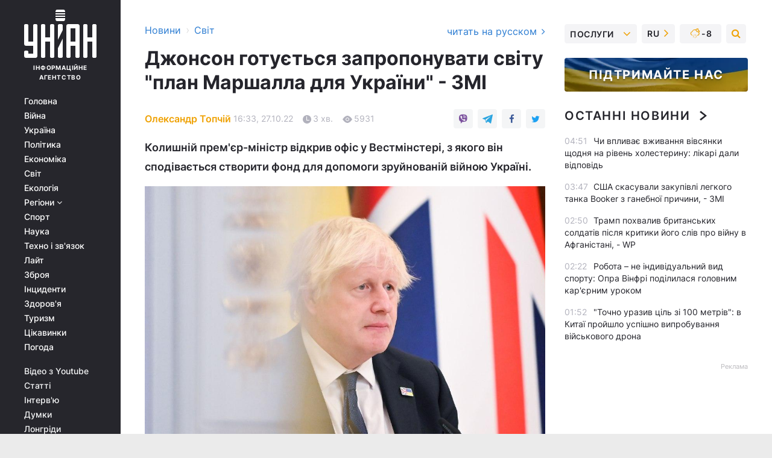

--- FILE ---
content_type: text/html; charset=UTF-8
request_url: https://www.unian.ua/world/dzhonson-gotuyetsya-zaproponuvati-svitu-plan-marshalla-dlya-ukrajini-zmi-12025860.html
body_size: 34249
content:
    <!doctype html><html lang="uk"><head><meta charset="utf-8"><meta name="viewport" content="width=device-width, initial-scale=1.0, maximum-scale=2"><title>Джонсон готується запропонувати світу &quot;план Маршалла для України&quot; - ЗМІ</title><meta name="description" content="Колишній прем&#039;єр-міністр Британії Борис Джонсон відкрив офіс у Вестмінстері, з якого він сподівається створити фонд для допомоги зруйнованій війною Україні"/><meta name="keywords" content="Новини світу, Борис Джонсон, план маршалла, план маршалла для України, джонсон і україна"/><meta name="theme-color" content="#28282d"><link rel="manifest" href="https://www.unian.ua/manifest.json"><link rel="shortcut icon" href="https://www.unian.ua/favicon.ico"/><meta property="fb:page_id" content="112821225446278"/><meta property="fb:app_id" content="1728296543975266"/><meta name="application-name" content="УНІАН"><meta name="apple-mobile-web-app-title" content="УНІАН"><meta name="apple-itunes-app" content="app-id=840099366, affiliate-data=ct=smartbannerunian"><link rel="mask-icon" href="https://www.unian.ua/images/safari-pinned-tab.svg" color="#28282d"><link rel="apple-touch-icon" href="https://www.unian.ua/images/apple-touch-icon.png"><link rel="apple-touch-icon" sizes="76x76" href="https://www.unian.ua/images/apple-touch-icon-76x76.png"><link rel="apple-touch-icon" sizes="120x120" href="https://www.unian.ua/images/apple-touch-icon-120x120.png"><link rel="apple-touch-icon" sizes="152x152" href="https://www.unian.ua/images/apple-touch-icon-152x152.png"><link rel="apple-touch-icon" sizes="180x180" href="https://www.unian.ua/images/apple-touch-icon-180x180.png"><link rel="preconnect" href="https://get.optad360.io/" crossorigin><link rel="preconnect" href="https://images.unian.net/" crossorigin><link rel="preconnect" href="https://membrana-cdn.media/" crossorigin><link rel="preconnect" href="https://www.googletagmanager.com/" crossorigin><link rel="preconnect" href="https://static.cloudflareinsights.com" crossorigin><link rel="preconnect" href="https://securepubads.g.doubleclick.net" crossorigin><link rel="preconnect" href="https://pagead2.googlesyndication.com/" crossorigin><link rel="dns-prefetch" href="https://i.ytimg.com/"><link rel="dns-prefetch" href="https://1plus1.video/"><link rel="dns-prefetch" href="https://ls.hit.gemius.pl"><link rel="dns-prefetch" href="https://jsc.idealmedia.io/"><link rel="dns-prefetch" href="https://gaua.hit.gemius.pl/"><link rel="dns-prefetch" href="https://cm.g.doubleclick.net/"><link rel="dns-prefetch" href="https://fonts.googleapis.com/"><link rel="dns-prefetch" href="https://ep2.adtrafficquality.google/"><link rel="dns-prefetch" href="https://ep1.adtrafficquality.google/"><meta property="og:image:width" content="620"><meta property="og:image:height" content="324"><meta property="og:image:type" content="image/jpeg"><meta property="og:url" content="https://www.unian.ua/world/dzhonson-gotuyetsya-zaproponuvati-svitu-plan-marshalla-dlya-ukrajini-zmi-12025860.html"/><meta property="og:title" content="Джонсон готується запропонувати світу &quot;план Маршалла для України&quot; - ЗМІ"/><meta property="og:description" content="Колишній прем&#039;єр-міністр відкрив офіс у Вестмінстері, з якого він сподівається створити фонд для допомоги зруйнованій війною Україні."/><meta property="og:type" content="article"/><meta property="og:image" content="https://images.unian.net/photos/2022_10/thumb_files/620_324_1666877395-3494.jpg?1"/><meta property="og:published_time" content="2022-10-27T16:33:00+03:00"><meta property="og:modified_time" content="2022-10-27T17:30:29+03:00"><meta property="og:tag" content="війна в Україні"><meta property="og:section" content="Світ"><meta property="og:author:first_name" content="Олександр"><meta property="og:author:last_name" content="Топчій"><meta name="twitter:card" content="summary_large_image"/><meta name="twitter:site" content="@unian"/><meta name="twitter:title" content="Джонсон готується запропонувати світу &quot;план Маршалла для України&quot; - ЗМІ"/><meta name="twitter:description" content="Колишній прем&#039;єр-міністр відкрив офіс у Вестмінстері, з якого він сподівається створити фонд для допомоги зруйнованій війною Україні."><meta name="twitter:creator" content="@unian"/><meta name="twitter:image" content="https://images.unian.net/photos/2022_10/thumb_files/1000_545_1666877395-3494.jpg?1"/><meta name="twitter:image:src" content="https://images.unian.net/photos/2022_10/thumb_files/1000_545_1666877395-3494.jpg?1"/><meta name="twitter:domain" content="www.unian.net"/><meta name="robots" content="index, follow, max-image-preview:large"><meta name="telegram:channel" content="@uniannet"><link rel="alternate" href="https://www.unian.net/world/dzhonson-gotovitsya-predlozhit-miru-plan-marshalla-dlya-ukrainy-smi-12025857.html"
                  hreflang="ru"><link rel="alternate" href="https://www.unian.ua/world/dzhonson-gotuyetsya-zaproponuvati-svitu-plan-marshalla-dlya-ukrajini-zmi-12025860.html"
                  hreflang="uk"><script>
        function loadVideoNts(url) {
            var script = document.createElement('script');
            script.async = true;
            script.src = url;
            document.head.appendChild(script);
        }
        function handleIntersection(entries, observer) {
            entries.forEach(function (entry) {
                if (entry.isIntersecting) {
                    var videoWrapper = entry.target;
                    observer.unobserve(videoWrapper);

                    window.notsyCmd = window.notsyCmd || [];
                    window.notsyCmd.push(function () {
                        window.notsyInit({
                            pageVersionAutodetect: true,
                            targeting: [['site_section', 'world']]
                        });
                    });

                    videoWrapper.setAttribute('data-loaded', 'true');
                    observer.disconnect(); // Припиняємо спостереження, коли блок був досягнутий

                    // Завантажуємо скрипт після досягнення блока
                    loadVideoNts('https://cdn.membrana.media/uni/ym.js');
                }
            });
        }

        var options = {
            root: null,
            rootMargin: '0px',
            threshold: 0.1
        };

        var observerMembr = new IntersectionObserver(handleIntersection, options);

        document.addEventListener('DOMContentLoaded', function () {
            var videoWrapper = document.querySelector('.nts-video-wrapper:not([data-loaded])');
            if (videoWrapper) {
                observerMembr.observe(videoWrapper);
            }
        });

    </script><link rel="alternate" href="https://www.unian.ua/world/dzhonson-gotuyetsya-zaproponuvati-svitu-plan-marshalla-dlya-ukrajini-zmi-12025860.html" hreflang="x-default"/><link href="https://www.unian.ua/world/dzhonson-gotuyetsya-zaproponuvati-svitu-plan-marshalla-dlya-ukrajini-zmi-novini-svitu-amp-12025860.html" rel="amphtml"><link rel="canonical" href="https://www.unian.ua/world/dzhonson-gotuyetsya-zaproponuvati-svitu-plan-marshalla-dlya-ukrajini-zmi-12025860.html"><link rel="preload" as="font" type="font/woff" crossorigin="anonymous" href="https://www.unian.ua/build/assets/fonts/Inter/Inter-Bold.woff"><link rel="preload" as="font" type="font/woff" crossorigin="anonymous" href="https://www.unian.ua/build/assets/fonts/Inter/Inter-Medium.woff"><link rel="preload" as="font" type="font/woff" crossorigin="anonymous" href="https://www.unian.ua/build/assets/fonts/Inter/Inter-Regular.woff"><link rel="preload" as="font" type="font/woff" crossorigin="anonymous" href="https://www.unian.ua/build/assets/fonts/Inter/Inter-SemiBold.woff"><style id="top"> *{margin:0;padding:0}body{font-size:14px;line-height:1.5}html{font-family:sans-serif;-ms-text-size-adjust:100%;-webkit-text-size-adjust:100%;-webkit-tap-highlight-color:rgba(0,0,0,0)}[class*=" icon-"],[class^=icon-],html{-webkit-font-smoothing:antialiased}a,img{border:none;outline:none}*{box-sizing:border-box;-webkit-box-sizing:border-box;-moz-box-sizing:border-box}@media (max-width:1184px){.nano-mob>.nano-content-mob{position:absolute;overflow:scroll;overflow-x:hidden;right:0;bottom:0}.nano-mob>.nano-content-mob::-webkit-scrollbar{display:none}.has-scrollbar>.nano-content-mob::-webkit-scrollbar{display:block}.nano-mob>.nano-pane{display:none!important;background:rgba(0,0,0,.25);position:absolute;width:10px;right:0;top:0;bottom:0;visibility:hidden;opacity:.01;-webkit-transition:.2s;-moz-transition:.2s;-o-transition:.2s;transition:.2s;border-radius:5px}.nano-mob>.nano-pane>.nano-slider{display:none;background:#444;position:relative;margin:0 1px;border-radius:3px}}@media (min-width:1185px){.nano-mob>.nano-content{-moz-appearance:none}.hidden-lg{display:none!important}.nano:not(.nano-mob)>.nano-content{position:absolute;overflow:auto;overflow-x:hidden;top:0;right:-12px!important;bottom:0;left:0}}.app-banner{padding:12px 26px 12px 16px;max-width:240px;height:320px;position:relative;margin:0 auto}.app-banner__title{font-weight:700;font-size:24px;line-height:28px;color:#efa205;margin-bottom:8px}.app-banner__text{font-weight:500;font-size:16px;line-height:20px;color:#fff}.app-banner__bottom{position:absolute;bottom:0;display:flex;justify-content:space-between;width:100%;left:0;padding:12px 16px}.app-banner__btn{height:36px;width:calc(50% - 4px);border:2px solid #efa205;border-radius:8px;text-align:center;line-height:30px}</style><link rel="stylesheet" href="https://www.unian.ua/build/post.25f14eadfe90cdfe026eadb8063872ef.css"><style>
        .nts-video {width: 100%; height: calc(100vw / 16 * 9); max-height: 270px; margin: 10px auto; }
        .nts-video-wrapper {max-width: 670px;background: #383842;padding: 8px 16px 16px;border-radius: 4px;margin : 16px 0;overflow: hidden}
        .nts-video-label svg{margin-right: 8px;}
        .nts-video-label {font-weight: 600;font-size: 16px;line-height: 24px;align-self: start;letter-spacing: 0.08em;text-transform: uppercase;color: #B2B2BD;flex-start;align-items: center;
            display: flex;}

        @media (min-width: 1024px) {
            .nts-video {height: 360px; max-height: 360px;    margin-bottom: unset;}
        }
        @media (max-width: 1200px) {


        }

    </style><script type="application/ld+json">{"@context":"https:\/\/schema.org","@type":"ProfilePage","mainEntity":{"@type":"Person","name":"Олександр Топчій","description":"Закінчив філософський факультет Київського національного університету імені Тараса Шевченка в 2013 році, магістр політології. В інформагентстві УНІАН працює з травня 2015 року.","email":"o.topchii@unian.info","image":"https:\/\/images.unian.net\/photos\/2020_10\/thumb_files\/300_300_1602501461-4877.png","jobTitle":"Редактор сайту УНІАН","sameAs":["https:\/\/www.unian.net\/editor\/aleksandr-topchiy","https:\/\/twitter.com\/alex_topchiy,https:\/\/www.facebook.com\/mr.alexandertopchiy"],"url":"https:\/\/www.unian.ua\/editor\/aleksandr-topchiy"}}</script><script type="application/ld+json">{"@context":"https:\/\/schema.org","@type":"NewsArticle","headline":"Джонсон готується запропонувати світу \"план Маршалла для України\" - ЗМІ","description":"Колишній прем'єр-міністр відкрив офіс у Вестмінстері, з якого він сподівається створити фонд для допомоги зруйнованій війною Україні.","articleSection":"Світ","inLanguage":"uk","isAccessibleForFree":true,"datePublished":"2022-10-27T16:33:00+03:00","dateModified":"2022-10-27T17:30:29+03:00","mainEntityOfPage":{"@type":"WebPage","@id":"https:\/\/www.unian.ua\/world\/dzhonson-gotuyetsya-zaproponuvati-svitu-plan-marshalla-dlya-ukrajini-zmi-12025860.html"},"image":{"@type":"ImageObject","url":"https:\/\/images.unian.net\/photos\/2022_10\/thumb_files\/1200_0_1666877395-3494.jpg"},"publisher":{"@type":"Organization","name":"УНІАН","legalName":"Українське незалежне інформаційне агентство УНІАН","url":"https:\/\/www.unian.ua\/","sameAs":["https:\/\/www.facebook.com\/uniannet\/","https:\/\/www.facebook.com\/UNIAN.ua","https:\/\/www.facebook.com\/unian.ukraine","https:\/\/www.facebook.com\/pogoda.unian\/","https:\/\/www.facebook.com\/devichnikunian\/","https:\/\/www.facebook.com\/starsunian\/","https:\/\/x.com\/unian","https:\/\/t.me\/uniannet","https:\/\/invite.viber.com\/?g2=AQA%2Fnf2OzxyI50pG6plG5XH2%2FokWAnOf0dNcAMevia2uE9z%2FYouMau7DjYf%2B06f1&lang=ru","https:\/\/www.youtube.com\/@unian","https:\/\/www.youtube.com\/@unian_tv","https:\/\/uk.wikipedia.org\/wiki\/%D0%A3%D0%9D%D0%86%D0%90%D0%9D","https:\/\/ru.wikipedia.org\/wiki\/%D0%A3%D0%9D%D0%98%D0%90%D0%9D","https:\/\/www.linkedin.com\/company\/96838031\/"],"foundingDate":1993,"logo":{"@type":"ImageObject","url":"https:\/\/www.unian.ua\/images\/unian_schema.png","width":95,"height":60},"address":{"@type":"PostalAddress","streetAddress":"вул. Кирилівська 23","addressLocality":"Київ","postalCode":"01001","addressCountry":"UA"},"contactPoint":{"@type":"ContactPoint","email":"unian.headquoters@unian.net","telephone":"+38-044-498-07-60","contactType":"headquoters","areaServed":"UA","availableLanguage":["uk-UA","ru-UA","en-UA"]}},"author":{"@type":"Person","name":"Олександр Топчій","description":"Закінчив філософський факультет Київського національного університету імені Тараса Шевченка в 2013 році, магістр політології. В інформагентстві УНІАН працює з травня 2015 року.","email":"o.topchii@unian.info","image":"https:\/\/images.unian.net\/photos\/2020_10\/thumb_files\/300_300_1602501461-4877.png","jobTitle":"Редактор сайту УНІАН","sameAs":["https:\/\/www.unian.net\/editor\/aleksandr-topchiy","https:\/\/twitter.com\/alex_topchiy,https:\/\/www.facebook.com\/mr.alexandertopchiy"],"url":"https:\/\/www.unian.ua\/editor\/aleksandr-topchiy"},"articleBody":"Джонсон хоче створити фонд для відновлення України \/ фото УНІАН, В'ячеслав РатинськийКолишній прем'єр-міністр Великої Британії Борис Джонсон може створити новий фонд для підтримки України та відновлення її зруйнованої війною економіки.\r\n\r\nПро це пише The Daily Telegraph із посиланням на друзів Джонсона.\r\n\r\nЗа їхніми словами, це може бути щось накшталт \"Плану Маршалла для України\". Друзі британського політика також переконані, що \"Борис збере купу грошей\" від приватних донорів.\r\n\r\nКолишній прем'єр-міністр відкрив офіс у Вестмінстері, з якого він сподівається створити фонд для допомоги зруйнованій війною Україні.\r\n\r\nНагадаємо, План Маршалла - це програма економічної допомоги європейським державам після Другої світової війни, ініційована держсекретарем США Джорджем Маршаллом у 1947 році. Вона була покликана підняти зруйновану війною економіку Європи.\r\n\r\n\r\n\r\nБорис Джонсон і Україна\r\n\r\nЯк відомо, Борис Джонсон є великим прихильником України. Будучи прем'єр-міністром Великої Британії, він надавав підтримку нашій державі, а також закликав інші країни не йти на поступки російському диктатору Володимиру Путіну.\r\n\r\nПісля початку повномасштабного вторгнення РФ в Україну Джонсон тричі приїздив до Києва. Під час останнього візиту в якості прем'єра президент Володимир Зеленський вручив Джонсону орден Свободи.\r\n\r\n7 липня 2022 року Борис Джонсон оголосив про відставку з посади британського прем'єра. Його з 6 вересня змінила Ліз Трасс, яка в кабінеті Джонсона очолювала Міністерство закордонних справ.\r\n\r\nОднак уже 20 жовтня, усього після 45 днів перебування на посаді, Ліз Трасс пішла у відставку. Одним із можливих кандидатів на посаду голови Консервативної партії і, відповідно, прем'єр-міністра називали Бориса Джонсона, але він оголосив, що не висуватиме своєї кандидатури.\r\n\r\n25 жовтня Трасс офіційно перестала бути прем'єром після аудієнції з королем Чарльзом III. Цього ж дня Ріші Сунак став прем'єр-міністром Великої Британії.\r\n\r\nВидання Financial Times, посилаючись на союзників і друзів Джонсона, повідомило, що колишній британський урядовець зосередиться на зміцненні підтримки США для України.\r\n\r\nЗокрема, Джонсон хоче з користю використовувати становище, яке він здобув, перебуваючи при владі, в якості однієї з головних рушійних сил Західної підтримки України в її захисті від агресії Росії. За їхніми словами, Джонсон планує проводити більше часу у Вашингтоні, щоб лобіювати подальшу двопартійну підтримку України з боку США.\r\n\r\nВас також можуть зацікавити новини:\r\n\r\n\nСунак вперше на посаді прем'єра Британії висловився про путінську війну в Україні\n\r\n\tЗеленський запросив нового прем'єра Великої Британії в Україну\n\r\n\tЄвропейські союзники стурбовані тим, що США можуть відмовитися від підтримки України - WP"}</script><script type="application/ld+json">{"@context":"https:\/\/schema.org","@type":"BreadcrumbList","itemListElement":[{"@type":"ListItem","position":1,"item":{"@id":"https:\/\/www.unian.ua\/","name":"Новини"}},{"@type":"ListItem","position":2,"item":{"@id":"https:\/\/www.unian.ua\/world","name":"Світ"}},{"@type":"ListItem","position":3,"item":{"@id":"https:\/\/www.unian.ua\/world\/dzhonson-gotuyetsya-zaproponuvati-svitu-plan-marshalla-dlya-ukrajini-zmi-12025860.html","name":"Джонсон готується запропонувати світу \"план Маршалла для України\" - ЗМІ"}}]}</script><link rel="alternate" type="application/rss+xml" href="https://rss.unian.ua/site/gplay_57_ukr.rss"/><script type="application/ld+json">{"@context":"https:\/\/schema.org","@type":"SoftwareApplication","name":"УНІАН","operatingSystem":"iOS 13.0 or later","applicationCategory":"BusinessApplication","offers":{"@type":"Offer","price":"0","priceCurrency":"USD"}}</script><script type="application/ld+json">{"@context":"https:\/\/schema.org","@type":"SoftwareApplication","name":"УНІАН","operatingSystem":"ANDROID","applicationCategory":"BusinessApplication","offers":{"@type":"Offer","price":"0","priceCurrency":"USD"}}</script><script type="application/ld+json">{"@context":"https:\/\/schema.org","@type":"Organization","name":"УНІАН","legalName":"Українське незалежне інформаційне агентство УНІАН","url":"https:\/\/www.unian.ua\/","sameAs":["https:\/\/www.facebook.com\/uniannet\/","https:\/\/www.facebook.com\/UNIAN.ua","https:\/\/www.facebook.com\/unian.ukraine","https:\/\/www.facebook.com\/pogoda.unian\/","https:\/\/www.facebook.com\/devichnikunian\/","https:\/\/www.facebook.com\/starsunian\/","https:\/\/x.com\/unian","https:\/\/t.me\/uniannet","https:\/\/invite.viber.com\/?g2=AQA%2Fnf2OzxyI50pG6plG5XH2%2FokWAnOf0dNcAMevia2uE9z%2FYouMau7DjYf%2B06f1&lang=ru","https:\/\/www.youtube.com\/@unian","https:\/\/www.youtube.com\/@unian_tv","https:\/\/uk.wikipedia.org\/wiki\/%D0%A3%D0%9D%D0%86%D0%90%D0%9D","https:\/\/ru.wikipedia.org\/wiki\/%D0%A3%D0%9D%D0%98%D0%90%D0%9D","https:\/\/www.linkedin.com\/company\/96838031\/"],"foundingDate":1993,"logo":{"@type":"ImageObject","url":"https:\/\/www.unian.ua\/images\/unian_schema.png","width":95,"height":60},"address":{"@type":"PostalAddress","streetAddress":"вул. Кирилівська 23","addressLocality":"Київ","postalCode":"01001","addressCountry":"UA"},"contactPoint":{"@type":"ContactPoint","email":"unian.headquoters@unian.net","telephone":"+38-044-498-07-60","contactType":"headquoters","areaServed":"UA","availableLanguage":["uk-UA","ru-UA","en-UA"]}}</script><script type="application/ld+json">{"@context":"https:\/\/schema.org","@type":"NewsMediaOrganization","name":"УНІАН","legalName":"Українське незалежне інформаційне агентство УНІАН","url":"https:\/\/www.unian.ua\/","sameAs":["https:\/\/www.facebook.com\/uniannet\/","https:\/\/www.facebook.com\/UNIAN.ua","https:\/\/www.facebook.com\/unian.ukraine","https:\/\/www.facebook.com\/pogoda.unian\/","https:\/\/www.facebook.com\/devichnikunian\/","https:\/\/www.facebook.com\/starsunian\/","https:\/\/x.com\/unian","https:\/\/t.me\/uniannet","https:\/\/invite.viber.com\/?g2=AQA%2Fnf2OzxyI50pG6plG5XH2%2FokWAnOf0dNcAMevia2uE9z%2FYouMau7DjYf%2B06f1&lang=ru","https:\/\/www.youtube.com\/@unian","https:\/\/www.youtube.com\/@unian_tv","https:\/\/uk.wikipedia.org\/wiki\/%D0%A3%D0%9D%D0%86%D0%90%D0%9D","https:\/\/ru.wikipedia.org\/wiki\/%D0%A3%D0%9D%D0%98%D0%90%D0%9D","https:\/\/www.linkedin.com\/company\/96838031\/"],"foundingDate":1993,"logo":{"@type":"ImageObject","url":"https:\/\/www.unian.ua\/images\/unian_schema.png","width":95,"height":60},"address":{"@type":"PostalAddress","streetAddress":"вул. Кирилівська 23","addressLocality":"Київ","postalCode":"01001","addressCountry":"UA"},"contactPoint":{"@type":"ContactPoint","email":"unian.headquoters@unian.net","telephone":"+38-044-498-07-60","contactType":"headquoters","areaServed":"UA","availableLanguage":["uk-UA","ru-UA","en-UA"]}}</script><script type="application/ld+json">{"@context":"https:\/\/schema.org","@type":"WebSite","name":"Українське незалежне інформаційне агентство УНІАН","alternateName":"УНІАН","url":"https:\/\/www.unian.ua\/","potentialAction":{"@type":"SearchAction","target":"https:\/\/www.unian.ua\/search?q={search_term_string}","query-input":"required name=search_term_string"},"author":{"@type":"NewsMediaOrganization","name":"УНІАН","legalName":"Українське незалежне інформаційне агентство УНІАН","url":"https:\/\/www.unian.ua\/","sameAs":["https:\/\/www.facebook.com\/uniannet\/","https:\/\/www.facebook.com\/UNIAN.ua","https:\/\/www.facebook.com\/unian.ukraine","https:\/\/www.facebook.com\/pogoda.unian\/","https:\/\/www.facebook.com\/devichnikunian\/","https:\/\/www.facebook.com\/starsunian\/","https:\/\/x.com\/unian","https:\/\/t.me\/uniannet","https:\/\/invite.viber.com\/?g2=AQA%2Fnf2OzxyI50pG6plG5XH2%2FokWAnOf0dNcAMevia2uE9z%2FYouMau7DjYf%2B06f1&lang=ru","https:\/\/www.youtube.com\/@unian","https:\/\/www.youtube.com\/@unian_tv","https:\/\/uk.wikipedia.org\/wiki\/%D0%A3%D0%9D%D0%86%D0%90%D0%9D","https:\/\/ru.wikipedia.org\/wiki\/%D0%A3%D0%9D%D0%98%D0%90%D0%9D","https:\/\/www.linkedin.com\/company\/96838031\/"],"foundingDate":1993,"logo":{"@type":"ImageObject","url":"https:\/\/www.unian.ua\/images\/unian_schema.png","width":95,"height":60},"address":{"@type":"PostalAddress","streetAddress":"вул. Кирилівська 23","addressLocality":"Київ","postalCode":"01001","addressCountry":"UA"},"contactPoint":{"@type":"ContactPoint","email":"unian.headquoters@unian.net","telephone":"+38-044-498-07-60","contactType":"headquoters","areaServed":"UA","availableLanguage":["uk-UA","ru-UA","en-UA"]}},"creator":{"@type":"NewsMediaOrganization","name":"УНІАН","legalName":"Українське незалежне інформаційне агентство УНІАН","url":"https:\/\/www.unian.ua\/","sameAs":["https:\/\/www.facebook.com\/uniannet\/","https:\/\/www.facebook.com\/UNIAN.ua","https:\/\/www.facebook.com\/unian.ukraine","https:\/\/www.facebook.com\/pogoda.unian\/","https:\/\/www.facebook.com\/devichnikunian\/","https:\/\/www.facebook.com\/starsunian\/","https:\/\/x.com\/unian","https:\/\/t.me\/uniannet","https:\/\/invite.viber.com\/?g2=AQA%2Fnf2OzxyI50pG6plG5XH2%2FokWAnOf0dNcAMevia2uE9z%2FYouMau7DjYf%2B06f1&lang=ru","https:\/\/www.youtube.com\/@unian","https:\/\/www.youtube.com\/@unian_tv","https:\/\/uk.wikipedia.org\/wiki\/%D0%A3%D0%9D%D0%86%D0%90%D0%9D","https:\/\/ru.wikipedia.org\/wiki\/%D0%A3%D0%9D%D0%98%D0%90%D0%9D","https:\/\/www.linkedin.com\/company\/96838031\/"],"foundingDate":1993,"logo":{"@type":"ImageObject","url":"https:\/\/www.unian.ua\/images\/unian_schema.png","width":95,"height":60},"address":{"@type":"PostalAddress","streetAddress":"вул. Кирилівська 23","addressLocality":"Київ","postalCode":"01001","addressCountry":"UA"},"contactPoint":{"@type":"ContactPoint","email":"unian.headquoters@unian.net","telephone":"+38-044-498-07-60","contactType":"headquoters","areaServed":"UA","availableLanguage":["uk-UA","ru-UA","en-UA"]}},"publisher":{"@type":"NewsMediaOrganization","name":"УНІАН","legalName":"Українське незалежне інформаційне агентство УНІАН","url":"https:\/\/www.unian.ua\/","sameAs":["https:\/\/www.facebook.com\/uniannet\/","https:\/\/www.facebook.com\/UNIAN.ua","https:\/\/www.facebook.com\/unian.ukraine","https:\/\/www.facebook.com\/pogoda.unian\/","https:\/\/www.facebook.com\/devichnikunian\/","https:\/\/www.facebook.com\/starsunian\/","https:\/\/x.com\/unian","https:\/\/t.me\/uniannet","https:\/\/invite.viber.com\/?g2=AQA%2Fnf2OzxyI50pG6plG5XH2%2FokWAnOf0dNcAMevia2uE9z%2FYouMau7DjYf%2B06f1&lang=ru","https:\/\/www.youtube.com\/@unian","https:\/\/www.youtube.com\/@unian_tv","https:\/\/uk.wikipedia.org\/wiki\/%D0%A3%D0%9D%D0%86%D0%90%D0%9D","https:\/\/ru.wikipedia.org\/wiki\/%D0%A3%D0%9D%D0%98%D0%90%D0%9D","https:\/\/www.linkedin.com\/company\/96838031\/"],"foundingDate":1993,"logo":{"@type":"ImageObject","url":"https:\/\/www.unian.ua\/images\/unian_schema.png","width":95,"height":60},"address":{"@type":"PostalAddress","streetAddress":"вул. Кирилівська 23","addressLocality":"Київ","postalCode":"01001","addressCountry":"UA"},"contactPoint":{"@type":"ContactPoint","email":"unian.headquoters@unian.net","telephone":"+38-044-498-07-60","contactType":"headquoters","areaServed":"UA","availableLanguage":["uk-UA","ru-UA","en-UA"]}},"datePublished":"2026-01-26T05:07:26+02:00","dateModified":"2026-01-26T05:07:26+02:00","inLanguage":"uk"}</script><link href="https://www.googletagmanager.com/gtag/js?id=G-238PLP1PQZ" rel="preload" as="script"><script async src="https://www.googletagmanager.com/gtag/js?id=G-238PLP1PQZ"></script><script>window.dataLayer = window.dataLayer || [];function gtag(){dataLayer.push(arguments);}gtag('js', new Date());gtag('config', 'G-238PLP1PQZ');</script><script>(function(w,d,s,l,i){w[l]=w[l]||[];w[l].push({'gtm.start':new Date().getTime(),event:'gtm.js'});var f=d.getElementsByTagName(s)[0],j=d.createElement(s),dl=l!='dataLayer'?'&l='+l:'';j.async=true;j.src='https://www.googletagmanager.com/gtm.js?id='+i+dl;f.parentNode.insertBefore(j,f);})(window,document,'script','dataLayer','GTM-P2WFHTD');</script></head><body class="home" data-infinite-scroll=""><div id="page_content" class="container main-wrap" data-page="1" data-page-max="50"><div class="main-column row m-0"><div class="col-lg-2 col-sm-12 prl0"><div class="main-menu"><div class="main-menu__content nano"><div class="nano-content"><div class="inside-nano-content"><a href="javascript:void(0);" id="trigger" class="menu-trigger hidden-lg" aria-label="menu"></a><div class="main-menu__logo"><a href="https://www.unian.ua/"><img src="https://www.unian.ua/images/unian-logo.svg" alt="Інформаційне агентство" width="120" height="80"/><div class="main-menu__logo-text">Інформаційне агентство</div></a></div><div class="hidden-lg main-menu__search"><div class="header-search__toggle hidden-lg" style="width: 15px; height: 19px"><i class="fa fa-search"></i></div><form method="GET" action="https://www.unian.ua/search" class="header-search__form disactive"><div class="header-search__close hidden-lg">+</div><input type="text" name="q" aria-label="search" class="header-search__input" placeholder=" "/><input type="hidden" name="token" value="995034767"/><button type="submit" class="header-search__button" aria-label="search"><i class="fa fa-search"></i></button></form></div><nav class="main-menu__nav mp-menu nano nano-mob" id="mp-menu"><div class="main-menu__close hidden-lg">+</div><div class="nano-content nano-content-mob"><div class="mp-level main-menu__list"><ul><li class="main-menu__item"><a href="https://www.unian.ua/">Головна</a></li><li class="main-menu__item"><a href="https://www.unian.ua/war">Війна</a></li><li class="main-menu__item"><a href="https://www.unian.ua/society">Україна</a></li><li class="main-menu__item"><a href="https://www.unian.ua/politics">Політика</a></li><li class="main-menu__item"><a href="https://www.unian.ua/economics">Економіка</a></li><li class="main-menu__item"><a href="https://www.unian.ua/world">Світ</a></li><li class="main-menu__item"><a href="https://www.unian.ua/ecology">Екологія</a></li><li class="main-menu__item has-submenu"><a href="javascript:void(0);">Регіони <i class="fa fa-angle-down"></i></a><div class="sub-level main-menu__sub-list"><ul><li><a href="https://www.unian.ua/kyiv">Київ</a></li><li><a href="https://www.unian.ua/lvov">Львів</a></li><li><a href="https://www.unian.ua/dnepropetrovsk">Дніпро</a></li><li><a href="https://www.unian.ua/kharkiv">Харків</a></li><li><a href="https://www.unian.ua/odessa">Одеса</a></li></ul></div></li><li class="main-menu__item"><a href="https://sport.unian.ua/">Спорт</a></li><li class="main-menu__item"><a href="https://www.unian.ua/science">Наука</a></li><li class="main-menu__item"><a href="https://www.unian.ua/techno">Техно і зв&#039;язок</a></li><li class="main-menu__item"><a href="https://www.unian.ua/lite">Лайт</a></li><li class="main-menu__item"><a href="https://www.unian.ua/weapons">Зброя</a></li><li class="main-menu__item"><a href="https://www.unian.ua/incidents">Інциденти</a></li><li class="main-menu__item"><a href="https://www.unian.ua/health">Здоров&#039;я</a></li><li class="main-menu__item"><a href="https://www.unian.ua/tourism">Туризм</a></li><li class="main-menu__item"><a href="https://www.unian.ua/curiosities">Цікавинки</a></li><li class="main-menu__item"><a href="https://pogoda.unian.ua">Погода</a></li></ul></div><div class="main-menu__services main-menu__list"><ul><li class="main-menu__item"><a href="https://www.unian.ua/video-youtube">Відео з Youtube</a></li><li class="main-menu__item"><a href="https://www.unian.ua/detail/publications">Статті</a></li><li class="main-menu__item"><a href="https://www.unian.ua/detail/interviews">Інтерв&#039;ю</a></li><li class="main-menu__item"><a href="https://www.unian.ua/detail/opinions">Думки</a></li><li class="main-menu__item"><a href="https://www.unian.ua/longrids">Лонгріди</a></li><li class="main-menu__item hidden-lg"><a href="https://www.unian.ua/static/press/live">Пресцентр</a></li><li class="main-menu__item has-submenu hidden-lg"><a href="javascript:void(0);">Послуги<i class="fa fa-angle-down"></i></a><div class="sub-level main-menu__sub-list"><ul><li><a href="https://www.unian.ua/static/advertising/advert">Реклама на сайті</a></li><li><a href="https://www.unian.ua/static/press/about">Пресцентр</a></li><li><a href="https://photo.unian.ua/">Фотобанк</a></li><li><a href="https://www.unian.ua/static/monitoring/about">Моніторинг</a></li><li><a href="https://www.unian.ua/static/subscription/products">Передплата новин</a></li></ul></div></li></ul></div><div class="main-menu__services main-menu__list"><ul><li class="main-menu__item"><a href="https://www.unian.ua/news/archive">Архів</a></li><li class="main-menu__item "><a href="https://www.unian.ua/vacancy">Вакансії</a></li><li class="main-menu__item"><a href="https://www.unian.ua/static/contacts">Контакти</a></li></ul></div></div></nav></div></div></div><div id="M473096ScriptRootC1436947" class="ideal-story" data-attribute="https://jsc.idealmedia.io/u/n/unian.net.1436947.js"></div></div></div><div class="col-lg-10 col-sm-12"><div class=" hot-news--negative"  ></div><div  class="running-line--negative"></div><div class="content-column"
											><div id="block_left_column_content" class="left-column sm-w-100"
																					 data-ajax-url="https://www.unian.ua/world/dzhonson-gotuyetsya-zaproponuvati-svitu-plan-marshalla-dlya-ukrajini-zmi-12025860.html"
																	><div class=" infinity-item"
         data-url="https://www.unian.ua/world/dzhonson-gotuyetsya-zaproponuvati-svitu-plan-marshalla-dlya-ukrajini-zmi-12025860.html"
         data-title="Джонсон готується запропонувати світу &quot;план Маршалла для України&quot; - ЗМІ"
         data-io-article-url="https://www.unian.ua/world/dzhonson-gotuyetsya-zaproponuvati-svitu-plan-marshalla-dlya-ukrajini-zmi-12025860.html"
         data-prev-url="https://www.unian.ua/world"
    ><div class="article "><div class="top-bredcr "><div class="breadcrumbs"><ol vocab="https://schema.org/" typeof="BreadcrumbList"><li property="itemListElement" typeof="ListItem"><a property="item" typeof="WebPage"
               href="/detail/all_news"><span
                        property="name">  Новини</span></a><meta property="position" content="1"></li><li><span>›</span></li><li property="itemListElement" typeof="ListItem"><a property="item" typeof="WebPage"
                   href="https://www.unian.ua/world"><span
                            property="name">  Світ</span></a><meta property="position" content="2"></li></ol></div><a href="https://www.unian.net/world/dzhonson-gotovitsya-predlozhit-miru-plan-marshalla-dlya-ukrainy-smi-12025857.html" rel="alternate" hreflang="ru" class="other-lang ">
                                   читать на русском
                                                                <i class="fa fa-angle-right"></i></a></div><h1>Джонсон готується запропонувати світу &quot;план Маршалла для України&quot; - ЗМІ</h1><div class="article__info    "><div><p class="article__author--bottom    "><a href="https://www.unian.ua/editor/aleksandr-topchiy" class="article__author-name">
                                                                                                                                        Олександр Топчій
                                                            </a></p><div class="article__info-item time ">16:33, 27.10.22</div><span class="article__info-item comments"><i class="unian-read"></i>
                                3 хв.
                            </span><span class="article__info-item views"><i class="unian-eye"></i><span id="js-views-12025860"></span><script>
    function CreateRequest() {
        var Request = false;

        if (window.XMLHttpRequest) {
            //Gecko-совместимые браузеры, Safari, Konqueror
            Request = new XMLHttpRequest();
        } else if (window.ActiveXObject) {
            //Internet explorer
            try {
                Request = new ActiveXObject("Microsoft.XMLHTTP");
            } catch (CatchException) {
                Request = new ActiveXObject("Msxml2.XMLHTTP");
            }
        }

        if (!Request) {
            return null;
        }

        return Request;
    }

    /*
        Функция посылки запроса к файлу на сервере
        r_method  - тип запроса: GET или POST
        r_path    - путь к файлу
        r_args    - аргументы вида a=1&b=2&c=3...
        r_handler - функция-обработчик ответа от сервера
    */
    function SendRequest(r_method, r_path, r_args, r_handler) {
        //Создаём запрос
        var Request = CreateRequest();

        //Проверяем существование запроса еще раз
        if (!Request) {
            return;
        }

        //Назначаем пользовательский обработчик
        Request.onreadystatechange = function() {
            //Если обмен данными завершен
            if (Request.readyState == 4) {
                if (Request.status == 200) {
                    //Передаем управление обработчику пользователя
                    r_handler(Request);
                }
            }
        }

        //Проверяем, если требуется сделать GET-запрос
        if (r_method.toLowerCase() == "get" && r_args.length > 0)
            r_path += "?" + r_args;

        //Инициализируем соединение
        Request.open(r_method, r_path, true);

        if (r_method.toLowerCase() == "post") {
            //Если это POST-запрос

            //Устанавливаем заголовок
            Request.setRequestHeader("Content-Type","application/x-www-form-urlencoded; charset=utf-8");
            //Посылаем запрос
            Request.send(r_args);
        } else {
            //Если это GET-запрос
            Request.responseType = 'json';
            //Посылаем нуль-запрос
            Request.send(null);
        }
    }

    //Создаем функцию обработчик
    var Handler = function(Request) {
        document.getElementById("js-views-12025860").innerHTML = ' ' + Request.response.views;
    }

    //Отправляем запрос
    SendRequest("GET", '/ajax/views/12025860', "", Handler);
</script></span></div><div class="article-shares " data-url="https://www.unian.ua/world/dzhonson-gotuyetsya-zaproponuvati-svitu-plan-marshalla-dlya-ukrajini-zmi-12025860.html"><div class="social-likes"><a href="viber://forward?text=https://www.unian.ua/world/dzhonson-gotuyetsya-zaproponuvati-svitu-plan-marshalla-dlya-ukrajini-zmi-12025860.html" class="vb" rel="nofollow noopener"><i class="unian-viber"></i></a><a href="https://telegram.me/share/url?url=https://www.unian.ua/world/dzhonson-gotuyetsya-zaproponuvati-svitu-plan-marshalla-dlya-ukrajini-zmi-12025860.html" class="tg" rel="nofollow noopener"><i class="unian-telegramm"></i></a><a href="https://www.facebook.com/sharer.php?u=https://www.unian.ua/world/dzhonson-gotuyetsya-zaproponuvati-svitu-plan-marshalla-dlya-ukrajini-zmi-12025860.html" class="fb" rel="nofollow noopener"><i class="fa fa-facebook"></i></a><a href="https://twitter.com/share?&url=https://www.unian.ua/world/dzhonson-gotuyetsya-zaproponuvati-svitu-plan-marshalla-dlya-ukrajini-zmi-12025860.html&text=Джонсон готується запропонувати світу &quot;план Маршалла для України&quot; - ЗМІ" class="tw" rel="nofollow noopener"><i class="fa fa-twitter"></i></a></div></div></div><p class="article__like-h2">Колишній прем'єр-міністр відкрив офіс у Вестмінстері, з якого він сподівається створити фонд для допомоги зруйнованій війною Україні.</p><div class="article-text  "><figure class="photo_block"><img alt="Джонсон хоче створити фонд для відновлення України / фото УНІАН, В'ячеслав Ратинський" data-height="800" data-width="1200" src="[data-uri]" title="Джонсон хоче створити фонд для відновлення України / фото УНІАН, В'ячеслав Ратинський" width="774" height="516" data-src="https://images.unian.net/photos/2022_10/1666877395-3494.jpg?r=917836" class="lazy"><figcaption class="subscribe_photo_text">Джонсон хоче створити фонд для відновлення України / фото УНІАН, В'ячеслав Ратинський</figcaption></figure><p>Колишній прем'єр-міністр Великої Британії <a href="https://www.unian.ua/world/shcho-prizvelo-do-vidstavki-borisa-dzhonsona-novini-svitu-11895012.html" target="_blank">Борис Джонсон</a> може створити новий фонд для підтримки України та відновлення її зруйнованої війною економіки.</p><p>Про це пише <a href="https://www.telegraph.co.uk/news/2022/10/26/boris-johnson-looks-raise-millions-help-rebuild-ukraine/" rel="nofollow noopener" target="_blank">The Daily Telegraph</a> із посиланням на друзів Джонсона.</p><p>За їхніми словами, це може бути щось накшталт "Плану Маршалла для України". Друзі британського політика також переконані, що "Борис збере купу грошей" від приватних донорів.</p><div><div class="nts-video-wrapper"><div class="nts-video-label"><svg xmlns="http://www.w3.org/2000/svg" width="24" height="24" viewbox="0 0 24 24" fill="none"><path d="M17 12L9 16L9 8L17 12Z" fill="#B2B2BD"></path><rect x="0.5" y="0.5" width="23" height="23" rx="11.5" stroke="#B2B2BD"></rect></svg>Відео дня</div><div class="nts-video UNI_VIDEO"></div></div></div><p>Колишній прем'єр-міністр відкрив офіс у Вестмінстері, з якого він сподівається створити фонд для допомоги зруйнованій війною Україні.</p><p>Нагадаємо, План Маршалла - це програма економічної допомоги європейським державам після Другої світової війни, ініційована держсекретарем США Джорджем Маршаллом у 1947 році. Вона була покликана підняти зруйновану війною економіку Європи.</p><div><div class="read-also-slider"><div class="read-also-slider__title">Читайте також:</div><div class="read-also-slider__carousel   owl-carousel owl-theme  "><div class="read-also-slider__item item "><a href="https://www.unian.ua/politics/vosstanovlenie-ukrainy-strana-poluchit-novuyu-koncepciyu-razvitiya-12011436.html?utm_source=unian&amp;utm_medium=related_news&amp;utm_campaign=multi_related_news_in_post" class="read-also-slider__image" target="_blank"><img class="lazy" src="[data-uri]" alt="Після перемоги Україна отримає нову концепцію розвитку - генерал (відео)" width="370" height="130" loading="lazy" data-src="https://images.unian.net/photos/2022_10/thumb_files/370_250_1665743427-1585.jpg"></a><div class="read-also-slider__info"><a href="https://www.unian.ua/politics/vosstanovlenie-ukrainy-strana-poluchit-novuyu-koncepciyu-razvitiya-12011436.html?utm_source=unian&amp;utm_medium=related_news&amp;utm_campaign=multi_related_news_in_post" class=" read-also-slider__link" target="_blank">
                            Після перемоги Україна отримає нову концепцію розвитку - генерал (відео)</a></div></div><div class="read-also-slider__item item "><a href="https://www.unian.ua/war/i-ce-tilki-pochatok-ssha-vidilyayut-350-milyardiv-na-vidnovlennya-ukrajini-11998131.html?utm_source=unian&amp;utm_medium=related_news&amp;utm_campaign=multi_related_news_in_post" class="read-also-slider__image" target="_blank"><img class="lazy" src="[data-uri]" alt="І це тільки початок: США виділяють $350 мільярдів на відновлення України" width="370" height="130" loading="lazy" data-src="https://images.unian.net/photos/2019_12/thumb_files/370_250_1577107776-2216.jpg"></a><div class="read-also-slider__info"><a href="https://www.unian.ua/war/i-ce-tilki-pochatok-ssha-vidilyayut-350-milyardiv-na-vidnovlennya-ukrajini-11998131.html?utm_source=unian&amp;utm_medium=related_news&amp;utm_campaign=multi_related_news_in_post" class=" read-also-slider__link" target="_blank">
                            "І це тільки початок": США виділяють $350 мільярдів на відновлення України</a></div></div><div class="read-also-slider__item item "><a href="https://www.unian.ua/politics/sholc-paket-rekonstrukciji-dlya-ukrajini-bude-masshtabnishim-nizh-plan-marshalla-novini-ukrajina-11937909.html?utm_source=unian&amp;utm_medium=related_news&amp;utm_campaign=multi_related_news_in_post" class="read-also-slider__image" target="_blank"><img class="lazy" src="[data-uri]" alt="Шольц: пакет реконструкції для України буде масштабнішим, ніж план Маршалла" width="370" height="130" loading="lazy" data-src="https://images.unian.net/photos/2018_03/thumb_files/370_250_1522419637-1553.JPG"></a><div class="read-also-slider__info"><a href="https://www.unian.ua/politics/sholc-paket-rekonstrukciji-dlya-ukrajini-bude-masshtabnishim-nizh-plan-marshalla-novini-ukrajina-11937909.html?utm_source=unian&amp;utm_medium=related_news&amp;utm_campaign=multi_related_news_in_post" class=" read-also-slider__link" target="_blank">
                            Шольц: пакет реконструкції для України буде масштабнішим, ніж "план Маршалла"</a></div></div><div class="read-also-slider__item item "><a href="https://www.unian.ua/world/nam-potriben-plan-marshalla-dlya-ukrajini-golova-davoskogo-forumu-novini-svitu-11837616.html?utm_source=unian&amp;utm_medium=related_news&amp;utm_campaign=multi_related_news_in_post" class="read-also-slider__image" target="_blank"><img class="lazy" src="[data-uri]" alt="Нам потрібен план Маршалла для України - голова Давоського форуму" width="370" height="130" loading="lazy" data-src="https://images.unian.net/photos/2022_04/thumb_files/370_250_1650114670-5183.jpg"></a><div class="read-also-slider__info"><a href="https://www.unian.ua/world/nam-potriben-plan-marshalla-dlya-ukrajini-golova-davoskogo-forumu-novini-svitu-11837616.html?utm_source=unian&amp;utm_medium=related_news&amp;utm_campaign=multi_related_news_in_post" class=" read-also-slider__link" target="_blank">
                            Нам потрібен "план Маршалла" для України - голова Давоського форуму</a></div></div><div class="read-also-slider__item item "><a href="https://www.unian.ua/world/viyna-v-ukrajini-viyna-usih-povniy-tekst-istorichnoji-promovi-elizabet-trass-novini-svitu-11804538.html?utm_source=unian&amp;utm_medium=related_news&amp;utm_campaign=multi_related_news_in_post" class="read-also-slider__image" target="_blank"><img class="lazy" src="[data-uri]" alt="Британія виголосила доктрину нового світу: повний текст історичної промови Трасс" width="370" height="130" loading="lazy" data-src="https://images.unian.net/photos/2022_03/thumb_files/370_250_1647666811-7267.jpg"></a><div class="read-also-slider__info"><a href="https://www.unian.ua/world/viyna-v-ukrajini-viyna-usih-povniy-tekst-istorichnoji-promovi-elizabet-trass-novini-svitu-11804538.html?utm_source=unian&amp;utm_medium=related_news&amp;utm_campaign=multi_related_news_in_post" class=" read-also-slider__link" target="_blank">
                            Британія виголосила доктрину нового світу: повний текст історичної промови Трасс</a></div></div><div class="read-also-slider__item item "><a href="https://www.unian.ua/world/prezident-latviji-vistupaye-za-plan-marshalla-dlya-ukrajini-novini-svitu-11785305.html?utm_source=unian&amp;utm_medium=related_news&amp;utm_campaign=multi_related_news_in_post" class="read-also-slider__image" target="_blank"><img class="lazy" src="[data-uri]" alt="Президент Латвії виступає за план Маршалла для відновлення України" width="370" height="130" loading="lazy" data-src="https://images.unian.net/photos/2022_01/thumb_files/370_250_1642686276-7318.jpg"></a><div class="read-also-slider__info"><a href="https://www.unian.ua/world/prezident-latviji-vistupaye-za-plan-marshalla-dlya-ukrajini-novini-svitu-11785305.html?utm_source=unian&amp;utm_medium=related_news&amp;utm_campaign=multi_related_news_in_post" class=" read-also-slider__link" target="_blank">
                            Президент Латвії виступає за "план Маршалла" для відновлення України</a></div></div></div></div></div><h2>Борис Джонсон і Україна</h2><p>Як відомо, Борис Джонсон є великим прихильником України. Будучи прем'єр-міністром Великої Британії, він надавав <a href="https://www.unian.ua/world/viyna-v-ukrajini-2022-u-britaniji-nazvali-nastupnu-metu-rf-pislya-ukrajini-novini-svitu-11750902.html" target="_blank">підтримку нашій державі</a>, а також закликав інші країни не йти на поступки російському диктатору Володимиру Путіну.</p><p>Після початку повномасштабного вторгнення РФ в Україну Джонсон тричі приїздив до Києва. Під час останнього візиту в якості прем'єра президент Володимир Зеленський вручив Джонсону <a href="https://www.unian.ua/politics/im-ya-borisa-dzhonsona-z-yavilosya-na-aleji-smilivosti-u-kiyevi-foto-novini-kiyeva-11953362.html" target="_blank">орден Свободи</a>.</p><p>7 липня 2022 року Борис Джонсон <a href="https://www.unian.ua/world/boris-dzhonson-pokinuv-post-prem-yera-velikobritaniji-novini-svitu-11893935.html" target="_blank">оголосив про відставку з посади британського прем'єра.</a> Його з 6 вересня змінила <a href="https://www.unian.ua/politics/liz-trass-stala-novim-prem-yer-ministrom-velikoji-britaniji-11967693.html" target="_blank">Ліз Трасс</a>, яка в кабінеті Джонсона очолювала Міністерство закордонних справ.</p><p>Однак уже 20 жовтня, усього після 45 днів перебування на посаді, <a href="https://www.unian.ua/world/liz-trass-ogolosila-pro-vidstavku-z-posadi-prem-yera-velikoji-britaniji-12017961.html" target="_blank">Ліз Трасс пішла у відставку</a>. Одним із можливих кандидатів на посаду голови Консервативної партії і, відповідно, прем'єр-міністра називали Бориса Джонсона, але він оголосив, що <a href="https://www.unian.ua/world/boris-dzhonson-politik-vidmovivsya-visuvati-svoyu-kandidaturu-na-post-prem-yera-britaniji-12021483.html" target="_blank">не висуватиме своєї кандидатури</a>.</p><p>25 жовтня Трасс офіційно перестала бути прем'єром після аудієнції з королем Чарльзом III. Цього ж дня <a href="https://www.unian.ua/world/u-velikiy-britaniji-oficiyno-priznachili-novogo-prem-yer-ministra-12023235.html" target="_blank">Ріші Сунак став прем'єр-міністром</a> Великої Британії.</p><p>Видання Financial Times, посилаючись на союзників і друзів Джонсона, повідомило, що колишній британський урядовець <a href="https://www.unian.ua/world/dzhonson-zaymatimetsya-zmicnennyam-pidtrimki-ukrajini-z-boku-ssha-financial-times-12023157.html" target="_blank">зосередиться на зміцненні підтримки США для України</a>.</p><p>Зокрема, Джонсон хоче з користю використовувати становище, яке він здобув, перебуваючи при владі, в якості однієї з головних рушійних сил Західної підтримки України в її захисті від агресії Росії. За їхніми словами, Джонсон планує проводити більше часу у Вашингтоні, щоб лобіювати подальшу двопартійну підтримку України з боку США.</p><h2>Вас також можуть зацікавити новини:</h2><ul><li><a href="https://www.unian.ua/world/rishi-sunak-pro-viynu-v-ukrajini-cherez-putinsku-viynu-po-vsomu-svitu-rozhitani-energetichni-rinki-12023715.html?utm_source=unian&amp;utm_medium=read_more_news&amp;utm_campaign=read_more_news_in_post" target="_blank">Сунак вперше на посаді прем'єра Британії висловився про путінську війну в Україні</a></li><li><a href="https://www.unian.ua/politics/rishi-sunak-zelenskiy-zaprosiv-novogo-prem-yera-velikoji-britaniji-v-ukrajinu-12023802.html?utm_source=unian&amp;utm_medium=read_more_news&amp;utm_campaign=read_more_news_in_post" target="_blank">Зеленський запросив нового прем'єра Великої Британії в Україну</a></li><li><a href="https://www.unian.ua/world/yevropeyski-soyuzniki-sturbovani-tim-shcho-ssha-mozhut-vidmovitisya-vid-pidtrimki-ukrajini-wp-12024399.html?utm_source=unian&amp;utm_medium=read_more_news&amp;utm_campaign=read_more_news_in_post" target="_blank">Європейські союзники стурбовані тим, що США можуть відмовитися від підтримки України - WP</a></li></ul></div><div class="article__tags "><a href="https://www.unian.ua/tag/boris-djonson" data-gtm-click data-gtm-action="Click"
                                       data-gtm-type="Tags" data-gtm-text="Борис Джонсон"
                                       class="article__tag  ">Борис Джонсон</a><a href="https://www.unian.ua/tag/viyna-v-ukrajini" data-gtm-click data-gtm-action="Click"
                                       data-gtm-type="Tags" data-gtm-text="війна в Україні"
                                       class="article__tag  ">війна в Україні</a></div><a href="https://donate.unian.ua" class="support-post"><span class="support-post__text">Допоможіть проєкту</span><span class="support-post__btn">Підтримайте нас</span></a><div class="article-bottom  "><div class="social-btn-bottom"><a href="https://t.me/uniannet" class="social-btn-bottom__item tg"
       target="_blank" rel="nofollow noopener"><i class="unian-telegramm"></i><span>Читати УНІАН в Telegram</span></a><a href="https://invite.viber.com/?g2=AQA%2Fnf2OzxyI50pG6plG5XH2%2FokWAnOf0dNcAMevia2uE9z%2FYouMau7DjYf%2B06f1&lang=ru"
       target="_blank" rel="nofollow noopener" class="social-btn-bottom__item vb"><svg xmlns="http://www.w3.org/2000/svg" width="16" height="16" viewBox="0 0 16 16" fill="none"><path d="M8.41685 12.2214C8.17554 12.524 7.71972 12.4857 7.71972 12.4857C4.40261 11.6391 3.51396 8.27953 3.51396 8.27953C3.51396 8.27953 3.47566 7.8275 3.77826 7.58233L4.3758 7.10732C4.67457 6.87747 4.86226 6.32202 4.55966 5.77805C4.39112 5.47542 4.05405 4.93528 3.80508 4.59435C3.54078 4.23425 2.92792 3.49875 2.92409 3.49492C2.62915 3.14249 2.19248 3.06205 1.73284 3.29955C1.73284 3.29955 1.72901 3.30338 1.72518 3.30338C1.28851 3.54855 0.88249 3.878 0.503283 4.29555L0.495623 4.30321C0.212174 4.64414 0.0474681 4.98125 0.00916379 5.3107C0.00150347 5.349 -0.00232792 5.3988 0.00150258 5.45626C-0.00232792 5.60183 0.0206558 5.74357 0.0666204 5.88531L0.0819421 5.8968C0.223666 6.40629 0.583721 7.25289 1.36129 8.66644C1.8669 9.58199 2.384 10.3481 2.89727 10.9917C3.1654 11.3326 3.47183 11.6812 3.82423 12.0375L3.96212 12.1754C4.31835 12.5278 4.66691 12.8343 5.00781 13.1024C5.65132 13.6158 6.41357 14.1329 7.33286 14.6386C8.74627 15.4162 9.59278 15.7763 10.1022 15.918L10.1137 15.9334C10.2554 15.9793 10.3972 15.9985 10.5427 15.9985C10.6002 16.0023 10.65 15.9985 10.6883 15.9908C11.0177 15.9525 11.3548 15.7878 11.6957 15.5043L11.7033 15.4967C12.1208 15.1174 12.4502 14.7075 12.6954 14.2747C12.6954 14.2747 12.6992 14.2708 12.6992 14.267C12.9367 13.8073 12.8563 13.3706 12.5039 13.0756C12.5039 13.0756 11.7646 12.4589 11.4046 12.1946C11.0675 11.9456 10.5236 11.6123 10.221 11.4399C9.67705 11.1373 9.12164 11.325 8.89182 11.6238L8.41685 12.2214Z" fill="#7C529E"/><path fill-rule="evenodd" clip-rule="evenodd" d="M4.94375 3.0038C4.52633 2.5858 4.52633 1.90808 4.94375 1.49008C6.70394 -0.272583 10.7377 -0.944911 13.8406 2.1624C16.9436 5.26972 16.2722 9.30908 14.512 11.0717C14.0946 11.4897 13.4178 11.4897 13.0004 11.0717C12.583 10.6537 12.583 9.97602 13.0004 9.55801C13.9258 8.63136 14.5971 5.94744 12.329 3.67613C10.0609 1.40482 7.38071 2.07715 6.45536 3.0038C6.03794 3.4218 5.36117 3.4218 4.94375 3.0038ZM6.95754 4.85172C6.54012 5.26972 6.54012 5.94744 6.95754 6.36544C7.37496 6.78345 8.05172 6.78345 8.46914 6.36544C8.55903 6.27543 8.76472 6.1747 9.05612 6.1747C9.34751 6.1747 9.55321 6.27543 9.64309 6.36544C9.73297 6.45545 9.83357 6.66144 9.83357 6.95324C9.83357 7.24504 9.73297 7.45102 9.64309 7.54103C9.22567 7.95903 9.22567 8.63675 9.64309 9.05475C10.0605 9.47276 10.7373 9.47276 11.1547 9.05475C11.7362 8.47244 11.9713 7.66993 11.9713 6.95324C11.9713 6.23655 11.7362 5.43404 11.1547 4.85172C10.5732 4.2694 9.7718 4.03397 9.05612 4.03397C8.34043 4.03397 7.53904 4.2694 6.95754 4.85172Z" fill="#7C529E"/></svg><span>Читати УНІАН в Viber</span></a></div></div><div class="partner-news margin-top-20"     style="height: 520px"  ><div class="title-without-border black">
    Новини партнерів
</div><div class="  article-bottom-gallery-slider"><iframe data-src="/content/li-987-ukr.html" style="width:100%" loading="lazy" class="partners-iframe"
                height="470" frameborder="0" scrolling="no" title="partners news"></iframe></div></div></div></div></div><div id="block_right_column_content" class="right-column newsfeed  d-none d-md-block"

																							><div class="tools"><div class="dropdown tools__dropdown tools__item"><a href="javascript:void(0);" class="dropdown-toggle">
            Послуги
            <i class="fa fa-angle-down"></i></a><div class="dropdown-menu"><a class="dropdown__item" href="https://www.unian.ua/static/advertising/advert">Реклама</a><a class="dropdown__item" href="https://www.unian.ua/static/press/about">Пресцентр</a><a class="dropdown__item" href="https://photo.unian.ua/">Фотобанк</a><a class="dropdown__item" href="https://www.unian.ua/static/monitoring/about">Моніторинг</a></div></div><div class="tools__item"><a href="https://www.unian.net/world/dzhonson-gotovitsya-predlozhit-miru-plan-marshalla-dlya-ukrainy-smi-12025857.html" class="tools__link"><span>
                                     RU
                             </span><i class="fa fa-angle-right"></i></a></div><div class="tools__item" style="width: 69px; justify-content: center"><a               href="https://pogoda.unian.ua"
              class="tools__link" id="unian_weather_widget"><i class="fa fa-sun-o mr-1"></i><div></div></a></div><div class="tools__item tools-search"><div class="tools-search__toggle"><i class="fa fa-search"></i></div><form method="GET" action="https://www.unian.ua/search" class="tools-search__form"><input type="text" name="q" aria-label="search" class="tools-search__input" placeholder=" " maxlength="20"/><input type="hidden" name="token" value="873869655"/><button type="submit" class="tools-search__button" aria-label="search"><i class="fa fa-search"></i></button></form></div></div><a href="https://donate.unian.ua  " class="support-unian">
            Підтримайте нас
        </a><!-- Block all_news start --><div  data-vr-zone="all_right_news" class="block-base ajax-block-container"><section class="newsfeed-column"><a href="https://www.unian.ua/detail/all_news" class="title-bordered">
        

                                                                                Останні новини
                                                            <i class="unian-arrow-more"></i></a><div
                                             data-block-ajax-url="https://www.unian.ua/ajax/all_news?page_route=news_post_new"
                data-ajax-page="1"
                data-ajax-limit="75"
                data-counter=""
                    ><ul class="newsfeed__list "><li class="newsfeed__item"><span class="newsfeed__time">04:51</span><h3 class="newsfeed__link"><a href="https://www.unian.ua/curiosities/chi-mozhna-jisti-vivsyanku-pri-pidvishchenomu-holesterini-poradi-13266333.html"  data-vr-contentbox="news_0">Чи впливає вживання вівсянки щодня на рівень холестерину: лікарі дали відповідь</a></h3></li><li class="newsfeed__item"><span class="newsfeed__time">03:47</span><h3 class="newsfeed__link"><a href="https://www.unian.ua/curiosities/pentagon-vidmovivsya-kupuvati-legkiy-tank-m10-booker-bo-vin-nadto-vazhkiy-13266315.html"  data-vr-contentbox="news_1">США скасували закупівлі легкого танка Booker з ганебної причини, - ЗМІ</a></h3></li><li class="newsfeed__item"><span class="newsfeed__time">02:50</span><h3 class="newsfeed__link"><a href="https://www.unian.ua/world/donald-tramp-prezident-ssha-zrobiv-novu-zayavu-pro-rol-britanskih-viyskovih-u-viyni-v-afganistani-13266372.html"  data-vr-contentbox="news_2">Трамп похвалив британських солдатів після критики його слів про війну в Афганістані, - WP</a></h3></li><li class="newsfeed__item"><span class="newsfeed__time">02:22</span><h3 class="newsfeed__link"><a href="https://www.unian.ua/curiosities/opra-vinfri-veducha-poyasnila-chomu-v-roboti-ne-mozhna-buti-odinakom-13266294.html"  data-vr-contentbox="news_3">Робота – не індивідуальний вид спорту: Опра Вінфрі поділилася головним кар'єрним уроком</a></h3></li><li class="newsfeed__item"><span class="newsfeed__time">01:52</span><h3 class="newsfeed__link"><a href="https://www.unian.ua/weapons/kitay-proyshlo-uspishne-viprobuvannya-boyovogo-bezpilotnika-13266363.html"  data-vr-contentbox="news_4">"Точно уразив ціль зі 100 метрів": в Китаї пройшло успішно випробування військового дрона</a></h3></li><li class="newsfeed__banner banner-fb"><span class="newsfeed__ad">Реклама</span><div class="bnr-block__bnr" style="height: 600px; overflow:hidden;"><!-- Banner UDF1 () start. --><div data-banner="[https://images.unian.net/photos/2021_04/1619793683-7224.png]" data-banner-link="[https://www.unian.net/pogoda/]" data-ad="/82479101/Unian.ua_/UDF1_300x600" data-type="bnr" data-size="[[300, 600]]"></div><ins class="staticpubads89354" data-sizes-desktop="300x600" data-slot="14" data-type_oa="GDF1"></ins><!-- Banner UDF1 () end. --></div></li><li class="newsfeed__item"><span class="newsfeed__time">01:19</span><h3 class="newsfeed__link"><a href="https://www.unian.ua/curiosities/psihologichni-pitannya-na-spivbesidi-rekruterka-rozkrila-sens-populyarnogo-pitannya-13266228.html"  data-vr-contentbox="news_5">Це питання на співбесіді змушує кандидатів "сипатися": рекрутерка розкрила його сенс</a></h3></li><li class="newsfeed__item"><span class="newsfeed__time">01:04</span><h3 class="newsfeed__link"><a href="https://www.unian.ua/weapons/isdm-zemledelie-rf-pochala-zahishchati-tehniku-vid-udariv-droniv-13266357.html"  data-vr-contentbox="news_6">РФ захищає інженерну систему "Земледелие" від ударів БпЛА: аналітики розповіли деталі</a></h3></li><li class="newsfeed__item"><span class="newsfeed__time">00:18</span><h3 class="newsfeed__link"><a href="https://www.unian.ua/world/iran-ssha-mozhe-zdiysniti-udar-nayblizhchim-chasom-13266351.html"  data-vr-contentbox="news_7">В Ірані готуються до удару США найближчим часом, - ЗМІ</a></h3></li><li class="newsfeed__item"><span class="newsfeed__time">00:11</span><h3 class="newsfeed__link"><a href="https://www.unian.ua/curiosities/skilki-potribno-topiti-pich-shchob-bulo-teplo-chi-deshevshe-zalishati-opalennya-uvimknenim-ves-den-13266216.html"  data-vr-contentbox="news_8">Скільки годин на добу повинен працювати котел: експерти поставили крапку в суперечці</a></h3></li><li class="newsfeed__item"><span class="newsfeed__time">00:10</span><h3 class="newsfeed__link"><a href="https://www.unian.ua/war/viyna-v-ukrajini-rosiyani-zavdali-udaru-po-mikolajivskiy-oblasti-13266342.html"  data-vr-contentbox="news_9">Росіяни атакували Миколаївську область: поранені четверо дітей та електромонтер</a></h3></li><li class="newsfeed__date"><a href="https://www.unian.ua/news/archive/20260125">25 січня, неділя</a></li><li class="newsfeed__item"><span class="newsfeed__time">23:38</span><h3 class="newsfeed__link"><a href="https://www.unian.ua/war/udari-po-rosiji-ukrajina-atakuvala-zavod-u-byelgorodi-chotirma-raketami-flamingo-13266336.html"  data-vr-contentbox="news_10">Україна вдарила ракетами "Фламінго" по важливому для РФ заводу в Бєлгороді, - OSINT-аналітики</a></h3></li><li class="newsfeed__item"><span class="newsfeed__time">23:07</span><h3 class="newsfeed__link"><a href="https://www.unian.ua/curiosities/data-narodzhennya-persha-litera-vashogo-imeni-rozkrivaye-vashu-spravzhnyu-misiyu-13266096.html"  data-vr-contentbox="news_11">Перша буква імені приховує вашу таємну місію: нумерологи розшифрували</a></h3></li><li class="newsfeed__item"><span class="newsfeed__time">22:56</span><h3 class="newsfeed__link"><a href="https://www.unian.ua/weapons/type-59-kitay-vidvantazhiv-partiyu-130-mm-artileriyskih-garmat-na-blizkiy-shid-13266327.html"  data-vr-contentbox="news_12">Китай відправив велику партію 130-мм гармат Type 59 невідомому покупцеві, - аналітики</a></h3></li><li class="newsfeed__item"><span class="newsfeed__time">22:41</span><h3 class="newsfeed__link"><a href="https://www.unian.ua/politics/vstup-ukrajini-do-yes-vuchich-rozpoviv-koli-kijiv-mozhe-stati-chastinoyu-yevrosoyuzu-13266318.html"  data-vr-contentbox="news_13">Частиною плану щодо завершення війни є вступ України до ЄС у 2027 році, - Вучич</a></h3></li><li class="newsfeed__item strong"><span class="newsfeed__time">22:23</span><h3 class="newsfeed__link"><a href="https://www.unian.ua/economics/energetics/grafik-vidklyuchennya-svitla-na-26-sichnya-koli-ne-bude-elektroenergiji-v-ukrajini-v-ponedilok-13266171.html"  data-vr-contentbox="news_14"><span class="blue-marker">оновлено</span>Відключення світла в Україні 26 січня: коли не буде електроенергїі в понеділок</a></h3></li><li class="newsfeed__item"><span class="newsfeed__time">22:03</span><h3 class="newsfeed__link"><a href="https://www.unian.ua/curiosities/tayemnicya-bilih-kitiv-analiz-dnk-ponad-600-biluh-osheleshiv-vchenih-13265952.html"  data-vr-contentbox="news_15">Таємниця білих китів: аналіз ДНК понад 600 білух з Аляски ошелешив вчених</a></h3></li><li class="newsfeed__item"><span class="newsfeed__time">22:02</span><h3 class="newsfeed__link"><a href="https://sport.unian.ua/othersports/kijiv-sin-biloruskih-prokuroriv-vismiyav-promovu-kostyuk-pro-situaciyu-z-energetikoyu-13266309.html"  data-vr-contentbox="news_16">"Дай четверту ковдру": син білоруських прокурорів висміяв промову Костюк</a></h3></li><li class="newsfeed__item"><span class="newsfeed__time">22:01</span><h3 class="newsfeed__link"><a href="https://www.unian.ua/economics/other/mito-trampa-senator-respublikanec-nakinuvsya-na-prezidenta-ssha-z-zhorstkoyu-kritikoyu-13266300.html"  data-vr-contentbox="news_17">"На нас чекає кривава бійня": сенатор-республіканець вщент розніс мита Трампа, - Axios</a></h3></li><li class="newsfeed__item strong"><span class="newsfeed__time">21:27</span><h3 class="newsfeed__link"><a href="https://www.unian.ua/incidents/nardep-orest-salamaha-zaginuv-u-dtp-u-lvivskiy-rblasti-novini-lvova-13266291.html"  data-vr-contentbox="news_18">На Львівщині на смерть розбився чинний нардеп від "Слуги народу"</a></h3></li><li class="newsfeed__item"><span class="newsfeed__time">21:21</span><h3 class="newsfeed__link"><a href="https://www.unian.ua/world/peregovori-pro-zavershennya-viyni-ryabkov-zayaviv-shcho-rosiya-dokladaye-maksimalnih-zusil-13266282.html"  data-vr-contentbox="news_19">У Росії заявили, що Москва докладає "максимальних зусиль" на мирних переговорах</a></h3></li><li class="newsfeed__item"><span class="newsfeed__time">21:11</span><h3 class="newsfeed__link"><a href="https://www.unian.ua/curiosities/omega-3-pri-diabeti-yak-vplivaye-omega-3-na-riven-cukru-v-krovi-13265994.html"  data-vr-contentbox="news_20">Як впливає прийом добавок омега-3 на рівень цукру в крові: що кажуть експерти</a></h3></li><li class="newsfeed__item"><span class="newsfeed__time">21:00</span><h3 class="newsfeed__link"><a href="https://www.unian.ua/world/papa-rimskiy-lev-xiv-prokomentuvav-udari-po-energetici-ukrajini-13266273.html"  data-vr-contentbox="news_21">"З болем стежу": Папа Римський відреагував на російський енергетичний терор України</a></h3></li><li class="newsfeed__item"><span class="newsfeed__time">20:42</span><h3 class="newsfeed__link"><a href="https://www.unian.ua/world/rosiya-i-yevropa-navrockiy-zayaviv-shcho-moskva-ye-zagrozoyu-13266258.html"  data-vr-contentbox="news_22">Сутність Росії залишилася незмінною - вона становить загрозу для Європи, - Навроцький</a></h3></li><li class="newsfeed__item"><span class="newsfeed__time">20:33</span><h3 class="newsfeed__link"><a href="https://www.unian.ua/economics/other/sankciji-proti-rosiji-zhurnalisti-z-yasuvali-yak-pracyuye-pidpilna-poshta-putina-13266249.html"  data-vr-contentbox="news_23">Підпільна пошта Путіна: BILD з'ясувало, як до Росії потрапляють підсанкційні вантажі</a></h3></li><li class="newsfeed__item"><span class="newsfeed__time">20:09</span><h3 class="newsfeed__link"><a href="https://www.unian.ua/curiosities/shcho-govoriv-nostradamus-pro-2026-rik-viyna-droni-i-udar-bliskavki-13266117.html"  data-vr-contentbox="news_24">7-місячна війна і загибель "великої людини": похмурі передбачення Нострадамуса на 2026 рік</a></h3></li><li class="newsfeed__banner"><span class="newsfeed__ad">Реклама</span><div class="banner-container" style="height: 250px; overflow: hidden; margin-bottom: 20px;"><!-- Banner UDF2 () start. --><div data-ad="/82479101/Unian.ua_/UDF2_300x250" data-type="bnr" data-size="[[300, 250]]"></div><ins class="staticpubads89354" data-sizes-desktop="300x250,250x250,200x200" data-slot="26" data-type_oa="UDF2"></ins><!-- Banner UDF2 () end. --></div></li><li class="newsfeed__item"><span class="newsfeed__time">19:23</span><h3 class="newsfeed__link"><a href="https://www.unian.ua/war/viyna-v-ukrajini-boyec-rozpoviv-yakiy-predmet-ne-mozhna-brati-na-peredovu-13266225.html"  data-vr-contentbox="news_25">Один предмет, що є в кишені у кожного, не можна брати на передові позиції, - військовий</a></h3></li><li class="newsfeed__item"><span class="newsfeed__time">19:16</span><h3 class="newsfeed__link"><a href="https://www.unian.ua/curiosities/ne-vbolivayete-za-nashih-11-spilnih-ris-lyudey-yaki-bayduzhi-do-sportu-13265955.html"  data-vr-contentbox="news_26">Не вболіваєте за "наших"? 11 спільних рис людей, які байдужі до спорту</a></h3></li><li class="newsfeed__item"><span class="newsfeed__time">18:57</span><h3 class="newsfeed__link"><a href="https://www.unian.ua/lite/stars/yefrosinina-pokazala-yakiy-viglyad-mala-jiji-mama-v-molodosti-foto-13266201.html"  data-vr-contentbox="news_27">Єфросиніна показала, який вигляд мала її мама в молодості (фото)</a></h3></li><li class="newsfeed__item"><span class="newsfeed__time">18:56</span><h3 class="newsfeed__link"><a href="https://www.unian.ua/world/viyna-v-ukrajini-zelenskiy-zaklikav-ssha-ne-poslablyuvati-tisk-na-rosiyu-13266192.html"  data-vr-contentbox="news_28">США не повинні пом'якшувати тиск на Росію заради дипломатії, - Зеленський</a></h3></li><li class="newsfeed__item strong"><span class="newsfeed__time">18:39</span><h3 class="newsfeed__link"><a href="https://www.unian.ua/politics/viyna-v-ukrajini-volodimir-zelenskiy-zayaviv-shcho-ne-viddast-donbas-rosiji-13266183.html"  data-vr-contentbox="news_29">Донбас не віддамо, потрібен компроміс, - Зеленський</a></h3></li><li class="newsfeed__item"><span class="newsfeed__time">18:37</span><h3 class="newsfeed__link"><a href="https://www.unian.ua/lite/kino/shcho-podivitisya-top-10-serialiv-na-netfliks-13266165.html"  data-vr-contentbox="news_30">Топ-10 серіалів, які сьогодні підкорюють Netflix</a></h3></li><li class="newsfeed__item"><span class="newsfeed__time">18:22</span><h3 class="newsfeed__link"><a href="https://www.unian.ua/economics/auto/yakiy-gibrid-vibrati-nazvano-naykrashchi-avto-2026-roku-13266156.html"  data-vr-contentbox="news_31">Економні та практичні: названо 10 найкращих гібридних автомобілів 2026 року</a></h3></li><li class="newsfeed__item strong"><span class="newsfeed__time">18:19</span><h3 class="newsfeed__link"><a href="https://www.unian.ua/war/viyna-v-ukrajini-shahedi-vidteper-mozhut-keruvatisya-cherez-starlink-13266147.html"  data-vr-contentbox="news_32">"Шахеди" зі Starlink вже нищать нашу авіацію, попередження проігнорували, - "Флеш" (відео)</a></h3></li><li class="newsfeed__item strong"><span class="newsfeed__time">18:15</span><h3 class="newsfeed__link"><a href="https://www.unian.ua/economics/finance/pensiji-v-ukrajini-u-minsocpolitiki-rozpovili-detali-pensiynoji-reformi-13266138.html"  data-vr-contentbox="news_33">Українці отримуватимуть три види виплат: як планують змінити пенсійну систему</a></h3></li><li class="newsfeed__item"><span class="newsfeed__time">18:07</span><h3 class="newsfeed__link"><a href="https://www.unian.ua/curiosities/yaku-ribu-ne-rekomenduyut-jisti-nazvano-13-vidiv-13266012.html"  data-vr-contentbox="news_34">13 видів риби, перед покупкою яких варто двічі подумати</a></h3></li><li class="newsfeed__item"><span class="newsfeed__time">18:00</span><h3 class="newsfeed__link"><a href="https://www.unian.ua/lite/astrology/goroskop-na-zavtra-za-kartami-taro-terezam-pretenziji-vodoliyam-novi-gorizonti-13265079.html"  data-vr-contentbox="news_35">Гороскоп на 26 січня за картами Таро: Терезам - претензії, Водоліям - нові горизонти</a></h3></li><li class="newsfeed__item"><span class="newsfeed__time">17:59</span><h3 class="newsfeed__link"><a href="https://www.unian.ua/lite/stars/bruklin-bekhem-sin-viktoriji-ta-devida-zvinuvativ-rodinu-u-kontroli-13266129.html"  data-vr-contentbox="news_36">Колишня Брукліна Бекхема розповіла свою правду про їхню сім'ю</a></h3></li><li class="newsfeed__item"><span class="newsfeed__time">17:46</span><h3 class="newsfeed__link"><a href="https://www.unian.ua/weapons/rszv-sarma-rosiyani-govoryat-pro-zastosuvannya-svogo-analoga-himars-na-fronti-13266111.html"  data-vr-contentbox="news_37">Росіяни кажуть, що їхній "кращий" аналог HIMARS вже на фронті, але є нюанс</a></h3></li><li class="newsfeed__item"><span class="newsfeed__time">17:36</span><h3 class="newsfeed__link"><a href="https://www.unian.ua/lite/relationships/bombarduvannya-kohannyam-oznaki-love-bombing-13266102.html"  data-vr-contentbox="news_38">Як розпізнати love bombing: 4 ознаки небезпечного залицяльника</a></h3></li><li class="newsfeed__item strong"><span class="newsfeed__time">17:14</span><h3 class="newsfeed__link"><a href="https://www.unian.ua/war/viyna-v-ukrajini-rosiya-vdarila-po-zhitlovomu-budinku-u-harkovi-novini-harkova-13266084.html"  data-vr-contentbox="news_39">Росіяни завдали ударів по багатоповерхівках в Харкові, - мер</a></h3></li><li class="newsfeed__item"><span class="newsfeed__time">17:14</span><h3 class="newsfeed__link"><a href="https://www.unian.ua/war/h-22-h-32-skilki-ukrajina-vitratila-na-zbittya-raket-h-22-h-32-13266081.html"  data-vr-contentbox="news_40">Скільки Україна витратила на збиття ракет Х-22: експерт пояснив їхню підступність</a></h3></li><li class="newsfeed__item"><span class="newsfeed__time">17:11</span><h3 class="newsfeed__link"><a href="https://www.unian.ua/curiosities/yakiy-naynebezpechnishiy-produkt-dlya-sercya-kardiolog-nazvala-naygirshu-jizhu-13265901.html"  data-vr-contentbox="news_41">Один продукт вбиває артерії: кардіолог назвала найгіршу їжу</a></h3></li><li class="newsfeed__item"><span class="newsfeed__time">17:10</span><h3 class="newsfeed__link"><a href="https://www.unian.ua/lite/holidays/yake-sogodni-cerkovne-svyato-26-sichnya-2026-roku-zaboroni-ta-prikmeti-dnya-13265841.html"  data-vr-contentbox="news_42">26 січня: церковне свято сьогодні, кого треба пом'янути цього дня</a></h3></li><li class="newsfeed__item"><span class="newsfeed__time">17:00</span><h3 class="newsfeed__link"><a href="https://www.unian.ua/lite/advice/kak-zatochit-lezvie-kuhonnogo-kombayna-i-blendera-budut-ostrymi-za-2-minuty-13265883.html"  data-vr-contentbox="news_43">Леза кавомолки або блендера можна заточити за 1 хвилину: потрібно перемолоти один продукт</a></h3></li><li class="newsfeed__item"><span class="newsfeed__time">17:00</span><h3 class="newsfeed__link"><a href="https://www.unian.ua/lite/astrology/goroskop-na-zavtra-dlya-vsih-znakiv-levam-ne-chekati-pohvali-skorpionam-stari-obrazi-13265064.html"  data-vr-contentbox="news_44">Гороскоп на 26 січня: Левам - не чекати похвали, Скорпіонам - старі образи</a></h3></li><li class="newsfeed__banner"><span class="newsfeed__ad">Реклама</span><div class="newsfeedbox"><div class="banner-container" style="height: 600px; overflow: hidden;"><!-- Banner UDF3 () start. --><div data-ad="/82479101/Unian.ua_/UDF3_300x600" data-type="bnr" data-size="[[300, 600]]"></div><ins class="staticpubads89354" data-sizes-desktop="300x600" data-slot="16" data-type_oa="UDF3"></ins><!-- Banner UDF3 () end. --></div></div></li><li class="newsfeed__item"><span class="newsfeed__time">16:59</span><h3 class="newsfeed__link"><a href="https://www.unian.ua/weapons/uspih-u-venesueli-mozhe-mati-dlya-ssha-neochikuvani-tyazhki-naslidki-business-insider-13266072.html"  data-vr-contentbox="news_45">Успіх у Венесуелі може мати для США неочікувані тяжкі наслідки, - Business Insider</a></h3></li><li class="newsfeed__item"><span class="newsfeed__time">16:48</span><h3 class="newsfeed__link"><a href="https://www.unian.ua/tourism/news/eksperti-nazvali-17-naykrashchih-plyazhiv-italiji-yaki-varto-vidvidati-13266063.html"  data-vr-contentbox="news_46">Експерти назвали 13 найкращих пляжів Італії, які варто відвідати</a></h3></li><li class="newsfeed__item strong"><span class="newsfeed__time">16:29</span><h3 class="newsfeed__link"><a href="https://www.unian.ua/politics/zelenskiy-rf-vikoristovuye-bilorus-shchob-shantazhuvati-yevropu-ta-svit-oryeshnikami-13266054.html"  data-vr-contentbox="news_47">У білого шпіца Лукашенка більше прав: Зеленський розповів, як РФ використовує Білорусь</a></h3></li><li class="newsfeed__item"><span class="newsfeed__time">16:25</span><h3 class="newsfeed__link"><a href="https://www.unian.ua/lite/advice/kak-ubrat-zapah-koshachey-mochi-v-kvartire-i-drugie-nepriyatnye-aromaty-layfhak-13265430.html"  data-vr-contentbox="news_48">Розумні господині ставлять миску з оцтом у квартирі: навіщо це робити - ефект вражає</a></h3></li><li class="newsfeed__item"><span class="newsfeed__time">16:24</span><h3 class="newsfeed__link"><a href="https://www.unian.ua/weapons/do-vinishchuvacha-jf-17-pridivlyayutsya-vzhe-13-krajin-hto-u-spisku-13266045.html"  data-vr-contentbox="news_49">Хіт ринку: до винищувача JF-17 придивляються вже 13 країн</a></h3></li><li class="newsfeed__item"><span class="newsfeed__time">16:17</span><h3 class="newsfeed__link"><a href="https://www.unian.ua/curiosities/f-47-shcho-vidomo-pro-nayruynivnishiy-vinishchuvach-ssha-13265859.html"  data-vr-contentbox="news_50">"Ніщо і близько не зрівняється": що відомо про "найруйнівніший винищувач" США</a></h3></li><li class="newsfeed__item"><span class="newsfeed__time">16:14</span><h3 class="newsfeed__link"><a href="https://www.unian.ua/weapons/viyna-v-ukrajini-ivan-kirichevskiy-poyasniv-chomu-zsu-ne-zbivayut-rosiyski-tu-22-ta-tu-160-13266039.html"  data-vr-contentbox="news_51">Чому Україна не збиває російські ракетоносці в повітрі: пояснення експерта</a></h3></li><li class="newsfeed__item"><span class="newsfeed__time">16:12</span><h3 class="newsfeed__link"><a href="https://www.unian.ua/lite/stars/kvashena-kapusta-recept-vid-yevgena-klopotenka-13266033.html"  data-vr-contentbox="news_52">Ви такого ще не куштували: Клопотенко розкрив рецепт квашеної капусти по-новому (відео)</a></h3></li><li class="newsfeed__item strong"><span class="newsfeed__time">16:09</span><h3 class="newsfeed__link"><a href="https://www.unian.ua/war/peregovori-v-abu-dabi-ukrajina-i-ssha-obgovorili-pitannya-mirotvorciv-na-donbasi-13266024.html"  data-vr-contentbox="news_53">Миротворці замість окупації: Україна і США обговорили альтернативний сценарій для Донбасу, - NYT</a></h3></li><li class="newsfeed__item"><span class="newsfeed__time">15:55</span><h3 class="newsfeed__link"><a href="https://www.unian.ua/world/steadfast-dart-nato-rozpochalo-naymasshtabnishi-navchannya-roku-na-tli-naprugi-navkolo-grenlandiji-13266003.html"  data-vr-contentbox="news_54">НАТО розпочало наймасштабніші навчання року на тлі напруги навколо Гренландії, - Bild</a></h3></li><li class="newsfeed__item"><span class="newsfeed__time">15:44</span><h3 class="newsfeed__link"><a href="https://www.unian.ua/lite/stars/sasha-bo-pidtyazhka-oblichchya-blogerka-rozpovila-pro-naslidki-13266021.html"  data-vr-contentbox="news_55">Блогерка Саша Бо заговорила про сумні наслідки підтяжки обличчя (фото)</a></h3></li><li class="newsfeed__item"><span class="newsfeed__time">15:41</span><h3 class="newsfeed__link"><a href="https://www.unian.ua/tourism/news/yaku-krajinu-vidvidati-turist-pobuvav-u-vsih-krajinah-svitu-i-nazvav-odnu-za-yakoyu-sumuye-13265751.html"  data-vr-contentbox="news_56">Турист відвідав усі країни світу, не літаючи літаком, і назвав одну, за якою сумує найбільше</a></h3></li><li class="newsfeed__item"><span class="newsfeed__time">15:23</span><h3 class="newsfeed__link"><a href="https://www.unian.ua/economics/energetics/viyna-v-ukrajini-rosiya-vdarila-po-energoob-yektu-na-mikolajivshchini-13265991.html"  data-vr-contentbox="news_57">Ворог атакував енергетичний об’єкт на Миколаївщині: є поранений</a></h3></li><li class="newsfeed__item"><span class="newsfeed__time">15:15</span><h3 class="newsfeed__link"><a href="https://www.unian.ua/economics/energetics/korabli-britanskogo-flotu-stezhili-za-rosiyskim-tankerom-pid-chas-operaciji-v-la-manshi-13265985.html"  data-vr-contentbox="news_58">Кораблі британського флоту стежили за російським танкером під час операції в Ла-Манші</a></h3></li><li class="newsfeed__item"><span class="newsfeed__time">15:14</span><h3 class="newsfeed__link"><a href="https://www.unian.ua/economics/energetics/chi-mozhliviy-povniy-bekaut-u-kiyevi-gendirektor-yasno-vidpoviv-novini-kiyeva-13265979.html"  data-vr-contentbox="news_59">Чи можливий повний блекаут у Києві: гендиректор YASNO дав відповідь</a></h3></li><li class="newsfeed__item strong"><span class="newsfeed__time">15:11</span><h3 class="newsfeed__link"><a href="https://www.unian.ua/weapons/top-naysilnishih-armiy-svitu-na-yakomu-misci-zsu-13265973.html"  data-vr-contentbox="news_60">Опубліковано рейтинг наймогутніших армій світу у 2026 році: на якому місці Україна</a></h3></li><li class="newsfeed__item"><span class="newsfeed__time">15:09</span><h3 class="newsfeed__link"><a href="https://www.unian.ua/society/oleksandr-pitaychuk-u-kiyevi-na-energoob-yekti-zaginuv-ryatuvalnik-dsns-novini-kiyeva-13265964.html"  data-vr-contentbox="news_61">Ціна тепла і світла в будинках: у Києві на енергооб'єкті загинув 31-річний рятувальник</a></h3></li><li class="newsfeed__item"><span class="newsfeed__time">14:59</span><h3 class="newsfeed__link"><a href="https://www.unian.ua/lite/music/prem-yer-armeniji-zasnuvav-sviy-muzichniy-gurt-13265961.html"  data-vr-contentbox="news_62">Прем'єр Вірменії заснував свій музичний гурт</a></h3></li><li class="newsfeed__item"><span class="newsfeed__time">14:37</span><h3 class="newsfeed__link"><a href="https://www.unian.ua/lite/ogorod/yaka-kvitka-prinosit-udachu-7-kimnatnih-roslin-yaki-prinosyat-udachu-13266006.html"  data-vr-contentbox="news_63">Названо 7 рослин, які привернуть удачу і позитивну енергію в дім</a></h3></li><li class="newsfeed__item"><span class="newsfeed__time">14:36</span><h3 class="newsfeed__link"><a href="https://www.unian.ua/lite/stars/donald-tramp-princ-garri-rozkritikuvav-zayavu-pro-britanski-viyska-v-afganistani-13265946.html"  data-vr-contentbox="news_64">Трампу довелося виправдовуватися за слова про Британію - обурився навіть принц Гаррі</a></h3></li><li class="newsfeed__banner"><span class="newsfeed__ad">Реклама</span><div class="newsfeed-box "><div class="banner-container" style="height: 250px; overflow: hidden; margin-bottom: 20px;"><!-- Banner UDF4 () start. --><div data-ad="/82479101/Unian.ua_/UDF4_300x250" data-type="bnr" data-size="[[300, 250]]"></div><ins class="staticpubads89354" data-sizes-desktop="300x250,250x250" data-slot="17" data-type_oa="UDF4"></ins><!-- Banner UDF4 () end. --></div></div></li><li class="newsfeed__item"><span class="newsfeed__time">14:36</span><h3 class="newsfeed__link"><a href="https://www.unian.ua/pogoda/news/u-ssha-viruye-zimoviy-supershtorm-skasovano-tisyachi-reysiv-zaginuli-lyudi-video-13265931.html"  data-vr-contentbox="news_65">У США вирує зимовий "супершторм": скасовано тисячі рейсів, загинули люди (відео)</a></h3></li><li class="newsfeed__item strong"><span class="newsfeed__time">14:35</span><h3 class="newsfeed__link"><a href="https://www.unian.ua/politics/ekspert-z-reb-sergiy-flesh-otrimav-posadu-v-minoboroni-shcho-robitime-13265940.html"  data-vr-contentbox="news_66">Експерт з РЕБ Сергій "Флеш" буде працювати в Міноборони</a></h3></li><li class="newsfeed__item"><span class="newsfeed__time">14:30</span><h3 class="newsfeed__link"><a href="https://www.unian.ua/society/mobilizaciya-invalidov-s-1-fevralya-2026-v-ukraine-kto-poydet-na-front-13265172.html"  data-vr-contentbox="news_67">З якою групою інвалідності не призовуть у 2026 році: нові правила отримання відстрочки</a></h3></li><li class="newsfeed__item"><span class="newsfeed__time">14:16</span><h3 class="newsfeed__link"><a href="https://www.unian.ua/economics/energetics/yevropeyski-energokompaniji-ta-banki-mayut-pidtrimati-energetiku-ukrajini-gendirektor-timchenko-dlya-the-times-13265919.html"  data-vr-contentbox="news_68">Європейські енергокомпанії та банки мають підтримати енергетику України, - гендиректор Тімченко для The Times</a></h3></li><li class="newsfeed__item"><span class="newsfeed__time">14:16</span><h3 class="newsfeed__link"><a href="https://www.unian.ua/weapons/kawasaki-rozroblyaye-krilatu-raketu-z-dalnistyu-do-2500-km-shcho-vidomo-13265922.html"  data-vr-contentbox="news_69">Конкурент "Томагавка": Kawasaki розробляє крилату ракету з дальністю до 2500 км</a></h3></li><li class="newsfeed__item"><span class="newsfeed__time">14:16</span><h3 class="newsfeed__link"><a href="https://www.unian.ua/society/ne-mogli-zalishitis-ostoron-veterani-triyki-stvorili-mobilni-punkti-nezlamnosti-dlya-kiyan-13265910.html"  data-vr-contentbox="news_70">Не могли залишитись осторонь: ветерани Трійки створили мобільні пункти незламності для киян</a></h3></li><li class="newsfeed__item"><span class="newsfeed__time">14:14</span><h3 class="newsfeed__link"><a href="https://www.unian.ua/pogoda/news/pogoda-na-zavtra-poteplinnya-v-ukrajini-pochnetsya-v-ponedilok-13265898.html"  data-vr-contentbox="news_71">Значне потепління вже на носі, морози відступлять, - синоптикиня</a></h3></li><li class="newsfeed__item"><span class="newsfeed__time">14:10</span><h3 class="newsfeed__link"><a href="https://www.unian.ua/lite/advice/kak-raskatyvat-sloenoe-testo-i-drozhzhevoe-pochemu-nuzhno-v-odnom-napravlenii-13265715.html"  data-vr-contentbox="news_72">У який бік насправді потрібно розкачувати тісто: випічка завжди буде пишною</a></h3></li><li class="newsfeed__item"><span class="newsfeed__time">14:00</span><h3 class="newsfeed__link"><a href="https://www.unian.ua/lite/advice/chto-delat-chtoby-musornoe-vedro-ne-vonyalo-chto-nuzhno-v-nego-nasypat-13265844.html"  data-vr-contentbox="news_73">Щіпку прямо на дно відра - і сміття більше не буде смердіти: що потрібно засипати</a></h3></li><li class="newsfeed__item"><span class="newsfeed__time">13:53</span><h3 class="newsfeed__link"><a href="https://www.unian.ua/lite/stars/olena-kravec-diti-shcho-vidomo-pro-starshu-donku-mariyu-13265874.html"  data-vr-contentbox="news_74">Донька Олени Кравець "засвітила" коханого в мережі (фото)</a></h3></li></ul></div><div class="single-block-loader"><div class="scroll-loader"><img src="https://www.unian.ua/images/ajax-loader.svg" alt="завантаження..."/></div></div></section></div><!-- Block all_news end --></div></div><div class="clearfix"></div><div id="page_loader"><div class="scroll-loader"><img src="https://www.unian.ua/images/ajax-loader.svg" alt="завантаження..."/></div></div><div class="footer" id="footer_pos"><div class="footer-menu"><div class="footer-menu--all"><div class="footer-menu__block"><a href="https://www.unian.ua/tag/viyna-v-ukrajini" class="footer-menu__title">Війна в Україні</a><div class="footer-menu__list"><a href="https://www.unian.ua/tag/nataliya-moseychuk" class="footer-menu__link">Наталія Мосейчук +</a><a href="https://www.unian.ua/society/mobilizaciya-studentiv-2026-noviy-zakon-pro-skasuvannya-vidstrochki-13255482.html" class="footer-menu__link">Мобілізація студентів після 25 років</a></div></div><div class="footer-menu__block"><a href="https://www.unian.ua/society" class="footer-menu__title">Новини України</a><div class="footer-menu__list"><a href="https://www.unian.ua/kyiv" class="footer-menu__link">Новини Києва</a><a href="https://www.unian.ua/society/mobilizaciya-invalidov-s-1-fevralya-2026-v-ukraine-kto-poydet-na-front-13265172.html" class="footer-menu__link">Мобілізація з інвалідністю</a><a href="https://www.unian.ua/economics/other/groshi-na-ditinu-2026-yak-oformiti-viplati-i-skilki-platitimut-batkam-13260144.html" class="footer-menu__link">Виплати на дитину 2026</a><a href="https://www.unian.ua/society/shcho-robiti-yakshcho-ne-vistachaye-pensiynogo-stazhu-skilki-budut-platiti-yak-dokupiti-13263960.html" class="footer-menu__link">Соціальна пенсія без стажу в 2026 році</a><a href="https://www.unian.ua/odessa" class="footer-menu__link">Новини Одеси</a><a href="https://www.unian.ua/society/chi-perehodyat-borgi-u-spadok-v-ukrajini-shcho-budut-viplachuvati-diti-13261215.html" class="footer-menu__link">Які борги не успадковуються</a><a href="https://www.unian.ua/dnepropetrovsk" class="footer-menu__link">Новини Дніпра</a><a href="https://www.unian.ua/economics/auto/yakiy-shtraf-za-neochishchenu-vid-snigu-mashinu-chi-budut-shtrafuvati-ukrajinciv-13261320.html" class="footer-menu__link">Штраф за сніг на машині</a><a href="https://www.unian.ua/society/kudi-skarzhitisya-yakshcho-vpav-na-lodu-yak-otrimati-kompensaciyu-13264176.html" class="footer-menu__link">Компенсація через травму в ожеледицю</a><a href="https://www.unian.ua/kharkiv" class="footer-menu__link">Новини Харкова</a><a href="https://www.unian.ua/society/kogda-perevodyat-chasy-2026-data-perehoda-na-letnee-vremya-13262469.html" class="footer-menu__link">Коли переводять годинник на літній час</a><a href="https://www.unian.ua/society/mozhno-li-vyehat-iz-ukrainy-zhenshchinam-medikam-s-1-fevralya-2026-komu-zapretyat-13264560.html" class="footer-menu__link">Кому з жінок заборонено виїжджати за кордон</a><a href="https://www.unian.ua/lvov" class="footer-menu__link">Новини Львова</a><a href="https://www.unian.ua/society/mnozhinne-gromadyanstvo-ukrajina-zakon-vzhe-nabuv-chinnosti-shcho-ce-oznachaye-13258464.html" class="footer-menu__link">Множинне громадянство в Україні</a></div></div><div class="footer-menu__block"><a href="https://www.unian.ua/economics" class="footer-menu__title">Новини економіки</a><div class="footer-menu__list"><a href="https://www.unian.ua/tag/kurs-dolara" class="footer-menu__link">Курс долара</a><a href="https://www.unian.net/tag/kurs-evro" class="footer-menu__link">Курс євро</a><a href="https://www.unian.ua/tag/kurs-valyut" class="footer-menu__link">Курс валют</a><a href="https://www.unian.ua/tag/ukrzaliznitsya" class="footer-menu__link">Укрзалізниця</a><a href="https://www.unian.ua/tag/bitkoin" class="footer-menu__link">Біткоіни-курс</a><a href="https://www.unian.ua/tag/tarifyi-na-elektroenergiyu" class="footer-menu__link">Тарифи на електроенергію</a><a href="https://www.unian.ua/tag/tarifyi-na-gaz" class="footer-menu__link">Тарифи на газ</a></div></div><div class="footer-menu__block"><a href="https://www.unian.ua/pogoda" class="footer-menu__title">Прогноз погоди</a><div class="footer-menu__list"><a href="https://www.unian.ua/tag/pogoda-kijiv" class="footer-menu__link">Погода Київ</a><a href="https://www.unian.ua/tag/pogoda-na-zavtra" class="footer-menu__link">Погода на завтра</a><a href="https://www.unian.ua/tag/magnitni-buri" class="footer-menu__link">Магнітні бурі</a><a href="https://www.unian.ua/tag/pogoda-na-tizhden" class="footer-menu__link">Погода на тиждень</a><a href="https://www.unian.ua/tag/pogoda-na-misyac" class="footer-menu__link">Погода на місяць</a><a href="https://www.unian.ua/tag/sinoptik" class="footer-menu__link">Синоптик</a></div></div><div class="footer-menu__block"><a href="https://www.unian.ua/lite/astrology" class="footer-menu__title">Гороскоп</a><div class="footer-menu__list"><a href="https://www.unian.ua/tag/goroskop-na-zavtra" class="footer-menu__link">Гороскоп на завтра</a><a href="https://www.unian.ua/tag/goroskop-na-tizhden" class="footer-menu__link">Гороскоп на тиждень</a><a href="https://www.unian.ua/lite/astrology/shcho-podaruvati-vodoliyu-zhinci-abo-cholovikovi-naykrashchi-varianti-13256103.html" class="footer-menu__link">Що подарувати Водолію</a><a href="https://www.unian.ua/tag/goroskop-na-sogodni" class="footer-menu__link">Гороскоп на сьогодні</a></div></div><div class="footer-menu__block"><a href="https://www.unian.ua/lite/advice" class="footer-menu__title">Лайфхаки</a><div class="footer-menu__list"><a href="https://www.unian.ua/lite/advice/koli-pravilno-soliti-jizhu-na-yakomu-etapi-dodavati-pid-chas-prigotuvannya-13263648.html" class="footer-menu__link">Коли правильно солити їжу</a><a href="https://www.unian.ua/curiosities/yaka-riznicya-mizh-bilimi-i-korichnevimi-yaycyami-yaki-krashche-kupuvati-13264659.html" class="footer-menu__link">Яка різниця між білими і коричневими яйцями</a><a href="https://www.unian.ua/lite/advice/shcho-zrobiti-shchob-u-kvartiri-stalo-teplishe-bez-opalennya-prostiy-layfhak-13260162.html" class="footer-menu__link">Як підвищити температуру в кімнаті на 10°C</a><a href="https://www.unian.ua/lite/advice/chem-otmyt-zastarelyy-zhir-na-plite-layfhak-dlya-elektro-i-gazovoy-13263099.html" class="footer-menu__link">Як відмити плиту від жиру</a><a href="https://www.unian.ua/lite/advice/kak-sdelat-chtoby-drova-goreli-dolshe-i-bylo-teplo-layfhaki-dlya-zimy-13260999.html" class="footer-menu__link">Як змусити дрова горіти довше</a><a href="https://www.unian.ua/lite/advice/shcho-robiti-yakshcho-na-ekrani-televizora-z-yavilisya-smugi-yak-jih-pribrati-13259742.html" class="footer-menu__link">Що робити, якщо на екрані телевізора з'явилися смуги</a><a href="https://www.unian.ua/lite/advice/kak-ubrat-zapah-koshachey-mochi-v-kvartire-i-drugie-nepriyatnye-aromaty-layfhak-13265430.html" class="footer-menu__link">Як прибрати неприятний запах в квартирі</a><a href="https://www.unian.ua/lite/advice/chto-sdelat-chtoby-pri-zharke-ryby-ne-bylo-zapaha-poleznyy-layfhak-13262802.html" class="footer-menu__link">Як смажити рибу без запаху</a><a href="https://www.unian.ua/lite/advice/chto-nelzya-vylivat-v-rakovinu-ni-v-koem-sluchae-zasoritsya-ochen-bystro-13259109.html" class="footer-menu__link">Що не можна змивати у раковину</a><a href="https://www.unian.ua/lite/advice/nepriyemniy-zapah-u-tualeti-yak-pozbutisya-i-prodovzhiti-svizhist-13254612.html" class="footer-menu__link">Як позбутися неприємного запаху в туалеті</a><a href="https://www.unian.ua/lite/advice/chem-otmyt-vytyazhku-ot-zhira-pomozhet-odno-kopeechnoe-sredstvo-13263483.html" class="footer-menu__link">Як відмити витяжку від жиру</a><a href="https://www.unian.ua/lite/advice/kak-izbavitsya-ot-pleseni-v-vannoy-na-shvah-i-na-stenah-13259832.html" class="footer-menu__link">Як позбутися цвілі</a><a href="https://www.unian.ua/lite/advice/yak-zigritisya-vnochi-yakshcho-nemaye-opalennya-yak-zasnuti-v-holodniy-kimnati-13254591.html" class="footer-menu__link">Як зігрітися вночі, якщо немає опалення</a><a href="https://www.unian.ua/lite/advice/chto-delat-chtoby-musornoe-vedro-ne-vonyalo-chto-nuzhno-v-nego-nasypat-13265844.html" class="footer-menu__link">Як позбутися запаху сміттєвого відра</a><a href="https://www.unian.ua/lite/advice/navishcho-v-kotleti-dodavati-mannu-krupu-layfhak-z-srsr-13262076.html" class="footer-menu__link">Навіщо додавати манку в котлети</a></div></div><div class="footer-menu__block"><a href="https://www.unian.ua/lite/holidays" class="footer-menu__title">Яке сьогодні свято</a><div class="footer-menu__list"><a href="https://www.unian.ua/lite/holidays/batkivski-suboti-v-2026-roci-dati-za-novim-i-starim-stilem-zvichaji-ta-zaboroni-13263489.html" class="footer-menu__link">Коли батьківські суботи в 2026 році</a><a href="https://www.unian.ua/lite/holidays/pravoslavniy-kalendar-cerkovnih-svyat-u-lyutomu-2026-roku-dati-za-novim-i-starim-stilem-13264737.html" class="footer-menu__link">Церковний календар на лютий 2026</a><a href="https://www.unian.ua/lite/holidays/kogda-sretenie-gospodne-2026-data-tradicii-zaprety-prazdnika-13259649.html" class="footer-menu__link">Стрітення Господнє 2026</a></div></div><div class="footer-menu__block"><a href="https://www.unian.ua/lite" class="footer-menu__title">Lite</a><div class="footer-menu__list"><a href="https://www.unian.ua/recipes" class="footer-menu__link">Рецепт</a><a href="https://www.unian.ua/lite/advice" class="footer-menu__link">Лайфхаки</a><a href="https://www.unian.ua/lite/astrology" class="footer-menu__link">Астрологія</a><a href="https://www.unian.ua/lite/style" class="footer-menu__link">Мода</a><a href="https://www.unian.ua/lite/holidays" class="footer-menu__link">Свята</a><a href="https://www.unian.ua/tag/magnitni-buri" class="footer-menu__link">Магнітні бурі</a><a href="https://www.unian.ua/lite/relationships" class="footer-menu__link">Стосунки</a><a href="https://www.unian.ua/lite/stars" class="footer-menu__link">Зірки</a><a href="https://www.unian.ua/tag/holostyak-2025" class="footer-menu__link">Холостяк 2025</a><a href="https://www.unian.ua/lite/kino" class="footer-menu__link">Кіно</a></div></div><div class="footer-menu__block"><a href="https://www.unian.ua/lite/ogorod" class="footer-menu__title">Сад-город</a><div class="footer-menu__list"><a href="https://www.unian.ua/curiosities/yaki-kimnatni-roslini-zavesti-novachkovi-jih-mozhe-virostiti-kozhen-13259355.html" class="footer-menu__link">Яку рослину найпростіше вирощувати вдома</a><a href="https://www.unian.ua/lite/ogorod/kak-zashchitit-magnolii-ot-moroza-kak-pravilno-uhazhivat-za-ney-zimoy-13258803.html" class="footer-menu__link">Як захистити магнолію взимку</a><a href="https://www.unian.ua/lite/ogorod/kakie-sorta-kartofelya-samye-vkusnye-i-urozhaynye-chto-sazhat-v-2026-godu-13260873.html" class="footer-menu__link">Найсмачніші сорти картоплі</a><a href="https://www.unian.ua/lite/ogorod/v-kakom-mesyace-luchshe-vsego-cherenkovat-rozy-pochemu-sovetuyut-eto-delat-zimoy-13262409.html" class="footer-menu__link">Коли живцювати троянди</a></div></div><div class="footer-menu__block"><a href="https://www.unian.ua/recipes" class="footer-menu__title">Рецепти</a><div class="footer-menu__list"><a href="https://www.unian.ua/recipes/appetizer/vkusneyshaya-gribnaya-ikra-klassicheskiy-recept-po-gostu-sssr-13260087.html" class="footer-menu__link">Грибна ікра</a><a href="https://www.unian.ua/recipes/desserts/various-sweets/kozinaki-recept-iz-semechek-kunzhuta-i-greckih-orehov-13258773.html" class="footer-menu__link">Домашні козинаки</a><a href="https://www.unian.ua/recipes/desserts/various-sweets/vafelnye-trubochki-so-slivkami-i-sgushchenkoy-vkus-kotoryy-znakom-s-detstva-13260909.html" class="footer-menu__link">Хрусткі вафельні трубочки зі згущеним молоком</a><a href="https://www.unian.ua/recipes/desserts/creams-and-glazes/kak-sdelat-idealnyy-krem-dlya-torta-samyy-pravilnyy-recept-13263474.html" class="footer-menu__link">Масляний крем для торта</a><a href="https://www.unian.ua/recipes/desserts/various-sweets/fruktovaya-pastila-po-vkusu-kak-ptiche-moloko-prostoy-recept-13265370.html" class="footer-menu__link">Желейний десерт як Пташине молоко</a></div></div></div><div class="footer-menu__app"><span class="footer-menu__app-icon" data-hashstring="aXR1bmVz" data-hashtype="href" data-link="" data-target="_blank"><svg xmlns="http://www.w3.org/2000/svg" width="14" height="16" viewBox="0 0 14 16" fill="none"><path d="M11.7047 8.45544C11.6967 7.14395 12.3156 6.15553 13.5654 5.42671C12.8664 4.46521 11.8089 3.93639 10.4149 3.83447C9.09499 3.73447 7.65093 4.5729 7.12217 4.5729C6.56338 4.5729 5.28555 3.86908 4.28011 3.86908C2.20515 3.89985 0 5.45748 0 8.62659C0 9.56309 0.178255 10.5304 0.534764 11.5265C1.01144 12.838 2.7299 16.0513 4.52246 15.9994C5.4598 15.9782 6.12275 15.3609 7.34249 15.3609C8.52618 15.3609 9.13906 15.9994 10.1845 15.9994C11.9931 15.9744 13.5474 13.0533 14 11.738C11.5745 10.64 11.7047 8.52275 11.7047 8.45544ZM9.59971 2.59028C10.6152 1.43264 10.523 0.378831 10.493 0C9.59571 0.0499981 8.55823 0.586516 7.96738 1.24611C7.31645 1.95377 6.93391 2.82874 7.01602 3.81524C7.98541 3.88639 8.87067 3.40756 9.59971 2.59028Z" fill="#EFA205"/></svg><svg xmlns="http://www.w3.org/2000/svg" width="72" height="24" viewBox="0 0 72 24" fill="none"><path d="M10.1438 18.4072H8.09333L6.97016 14.8154H3.06615L1.99625 18.4072H0L3.8679 6.17902H6.25689L10.1438 18.4072ZM6.63159 13.3084L5.61586 10.1154C5.50841 9.78922 5.30707 9.02105 5.01003 7.81183H4.97391C4.85564 8.33191 4.66513 9.10007 4.4033 10.1154L3.40563 13.3084H6.63159Z" fill="#717184"/><path d="M20.0907 13.8902C20.0907 15.3897 19.6925 16.5751 18.8962 17.4452C18.1829 18.2198 17.2972 18.6067 16.2399 18.6067C15.0987 18.6067 14.2789 18.1895 13.7796 17.3552H13.7435V22H11.8186V12.4926C11.8186 11.5498 11.7942 10.5823 11.7472 9.58989H13.4401L13.5476 10.9875H13.5837C14.2256 9.93447 15.1998 9.40888 16.5072 9.40888C17.5292 9.40888 18.3824 9.81961 19.065 10.642C19.7494 11.4653 20.0907 12.5477 20.0907 13.8902ZM18.1296 13.9618C18.1296 13.1036 17.94 12.3961 17.559 11.8393C17.1428 11.2585 16.5839 10.9682 15.8833 10.9682C15.4084 10.9682 14.9768 11.1299 14.5913 11.4487C14.2049 11.7703 13.952 12.1903 13.8338 12.7103C13.7742 12.9529 13.7444 13.1514 13.7444 13.3076V14.7778C13.7444 15.4191 13.9376 15.9603 14.324 16.4023C14.7105 16.8443 15.2125 17.0648 15.83 17.0648C16.555 17.0648 17.1193 16.78 17.5229 16.2121C17.9274 15.6433 18.1296 14.8935 18.1296 13.9618Z" fill="#717184"/><path d="M30.056 13.8902C30.056 15.3897 29.6578 16.5751 28.8606 17.4452C28.1482 18.2198 27.2625 18.6067 26.2052 18.6067C25.064 18.6067 24.2442 18.1895 23.7458 17.3552H23.7097V22H21.7848V12.4926C21.7848 11.5498 21.7604 10.5823 21.7135 9.58989H23.4063L23.5138 10.9875H23.5499C24.1909 9.93447 25.1651 9.40888 26.4734 9.40888C27.4945 9.40888 28.3478 9.81961 29.0321 10.642C29.7138 11.4653 30.056 12.5477 30.056 13.8902ZM28.0949 13.9618C28.0949 13.1036 27.9044 12.3961 27.5234 11.8393C27.1072 11.2585 26.5501 10.9682 25.8486 10.9682C25.3728 10.9682 24.9421 11.1299 24.5557 11.4487C24.1693 11.7703 23.9174 12.1903 23.7991 12.7103C23.7404 12.9529 23.7097 13.1514 23.7097 13.3076V14.7778C23.7097 15.4191 23.9029 15.9603 24.2875 16.4023C24.674 16.8434 25.176 17.0648 25.7953 17.0648C26.5203 17.0648 27.0846 16.78 27.4882 16.2121C27.8927 15.6433 28.0949 14.8935 28.0949 13.9618Z" fill="#717184"/><path d="M41.1976 14.9782C41.1976 16.0183 40.8427 16.8646 40.1304 17.5179C39.3476 18.2318 38.2578 18.5884 36.8575 18.5884C35.5646 18.5884 34.5281 18.3348 33.7435 17.8266L34.1895 16.1938C35.0346 16.7139 35.9618 16.9749 36.9721 16.9749C37.6971 16.9749 38.2614 16.8076 38.6668 16.475C39.0704 16.1424 39.2717 15.6958 39.2717 15.139C39.2717 14.6428 39.1056 14.2247 38.7725 13.8856C38.4411 13.5466 37.8876 13.2314 37.1148 12.9401C35.0111 12.1417 33.9602 10.9719 33.9602 9.43378C33.9602 8.42855 34.3285 7.60433 35.0662 6.96296C35.8011 6.32068 36.7816 6 38.0077 6C39.1011 6 40.0094 6.19388 40.7344 6.58072L40.2532 8.1777C39.576 7.8028 38.8104 7.61536 37.9536 7.61536C37.2764 7.61536 36.7473 7.78534 36.3681 8.12348C36.0476 8.42579 35.8869 8.79425 35.8869 9.23071C35.8869 9.71403 36.0702 10.1137 36.4385 10.428C36.7591 10.7183 37.3414 11.0326 38.1865 11.3716C39.2203 11.7952 39.9796 12.2905 40.4681 12.8584C40.9547 13.4244 41.1976 14.1328 41.1976 14.9782Z" fill="#717184"/><path d="M47.5616 11.0602H45.4399V15.3412C45.4399 16.4301 45.8136 16.974 46.563 16.974C46.907 16.974 47.1923 16.9437 47.418 16.8831L47.4713 18.3707C47.0921 18.5149 46.5928 18.5875 45.9744 18.5875C45.2141 18.5875 44.62 18.3514 44.1912 17.88C43.7641 17.4077 43.5492 16.6157 43.5492 15.5029V11.0584H42.2852V9.58824H43.5492V7.9738L45.4399 7.39308V9.58824H47.5616V11.0602Z" fill="#717184"/><path d="M57.1348 13.926C57.1348 15.2813 56.7538 16.394 55.9936 17.2642C55.1964 18.1601 54.1382 18.6067 52.8191 18.6067C51.5479 18.6067 50.5358 18.1776 49.781 17.3193C49.0262 16.4611 48.6488 15.3778 48.6488 14.0721C48.6488 12.7057 49.037 11.5866 49.8162 10.7164C50.5936 9.84534 51.6427 9.4098 52.9618 9.4098C54.233 9.4098 55.256 9.83891 56.0279 10.698C56.7665 11.5314 57.1348 12.6074 57.1348 13.926ZM55.1377 13.9894C55.1377 13.1762 54.9671 12.4788 54.6213 11.8972C54.2177 11.1933 53.6407 10.8423 52.8932 10.8423C52.1194 10.8423 51.5316 11.1942 51.1281 11.8972C50.7823 12.4797 50.6116 13.1881 50.6116 14.0261C50.6116 14.8393 50.7823 15.5368 51.1281 16.1175C51.5443 16.8213 52.1257 17.1723 52.876 17.1723C53.6109 17.1723 54.1879 16.814 54.6041 16.0991C54.9589 15.5064 55.1377 14.8017 55.1377 13.9894Z" fill="#717184"/><path d="M63.3916 11.3128C63.2011 11.2769 62.998 11.2585 62.7849 11.2585C62.1077 11.2585 61.5841 11.5186 61.2157 12.0396C60.8952 12.499 60.7345 13.0797 60.7345 13.7808V18.4073H58.8104L58.8285 12.3667C58.8285 11.3504 58.8041 10.4251 58.7562 9.59081H60.4329L60.5033 11.2778H60.5566C60.7597 10.698 61.0802 10.2313 61.519 9.88117C61.9479 9.566 62.4111 9.40888 62.9104 9.40888C63.0882 9.40888 63.249 9.42174 63.3916 9.44471V11.3128Z" fill="#717184"/><path d="M72 13.5815C72 13.9325 71.9774 14.2284 71.9296 14.47H66.1548C66.1774 15.3411 66.4564 16.0073 66.9927 16.4667C67.4793 16.8774 68.1086 17.0832 68.8815 17.0832C69.7365 17.0832 70.5166 16.9445 71.2181 16.6661L71.5197 18.026C70.6999 18.3899 69.732 18.5709 68.6151 18.5709C67.2717 18.5709 66.2171 18.1684 65.4497 17.3644C64.6841 16.5604 64.3003 15.4808 64.3003 14.1264C64.3003 12.7968 64.657 11.6895 65.3711 10.8065C66.1187 9.86377 67.129 9.3924 68.4003 9.3924C69.6489 9.3924 70.5942 9.86377 71.2362 10.8065C71.7445 11.5554 72 12.4816 72 13.5815ZM70.1645 13.0733C70.1771 12.4926 70.0516 11.9909 69.7907 11.5673C69.4575 11.0225 68.9456 10.7505 68.2567 10.7505C67.6274 10.7505 67.1155 11.016 66.7245 11.549C66.404 11.9726 66.2135 12.4807 66.1548 13.0724H70.1645V13.0733Z" fill="#717184"/></svg></span><span class="footer-menu__app-icon" data-hashstring="cGxheW1hcmtldA==" data-hashtype="href" data-link="" data-target="_blank"><svg xmlns="http://www.w3.org/2000/svg" width="14" height="16" viewBox="0 0 14 16" fill="none"><path d="M11.9 9.33333L10.5 8L11.9 6.66667C11.9 6.66667 13.3 7.33333 14 8C13.3 8.66667 11.9 9.33333 11.9 9.33333Z" fill="#EFA205"/><path d="M10.5 10.6667L9.1 9.33333L2.1 16C3.5 15.3333 8.4 12 10.5 10.6667Z" fill="#EFA205"/><path d="M0.7 16C0.35 16 0 15.6667 0 15.3333L1.00506e-08 0.666667C0 0.333333 0.35 0 0.7 0L7.83014 7.98325L0.7 16Z" fill="#EFA205"/><path d="M2.1 0L9.1 6.66667L10.5 5.33333C8.4 4 3.5 0.666667 2.1 0Z" fill="#EFA205"/></svg><svg xmlns="http://www.w3.org/2000/svg" width="80" height="24" viewBox="0 0 80 24" fill="none"><path d="M25.5642 10.4303C23.3524 10.4303 21.5249 12.1153 21.5249 14.4257C21.5249 16.7171 23.3332 18.421 25.5644 18.421C27.7955 18.421 29.6036 16.736 29.6036 14.4257C29.6036 12.1153 27.7955 10.4303 25.5642 10.4303ZM25.5642 16.8312C24.3521 16.8312 23.2949 15.8272 23.2949 14.4078C23.2949 12.9687 24.353 11.9845 25.5642 11.9845C26.7755 11.9845 27.8336 12.9687 27.8336 14.4078C27.8336 15.8272 26.7755 16.8312 25.5642 16.8312ZM16.7738 10.4303C14.5425 10.4303 12.7342 12.1153 12.7342 14.4257C12.7342 16.7171 14.5425 18.421 16.7738 18.421C19.0048 18.421 20.8132 16.736 20.8132 14.4257C20.8132 12.1153 19.0048 10.4303 16.7736 10.4303H16.7738ZM16.7738 16.8312C15.5615 16.8312 14.5044 15.8272 14.5044 14.4078C14.5044 12.9687 15.5626 11.9845 16.7738 11.9845C17.9859 11.9845 19.0432 12.9687 19.0432 14.4078C19.0432 15.8272 18.004 16.8312 16.7738 16.8312ZM6.32898 11.6613V13.3463H10.4065C10.2906 14.293 9.96462 14.9935 9.48336 15.4673C8.88732 16.0541 7.96398 16.6983 6.32898 16.6983C3.80876 16.6983 1.86668 14.6913 1.86668 12.2105C1.86668 9.72974 3.80981 7.6848 6.32898 7.6848C7.69418 7.6848 8.67586 8.21516 9.4067 8.89708L10.6179 7.70367C9.59815 6.73832 8.23294 6 6.32898 6C2.88542 6 0 8.78305 0 12.1728C0 15.5627 2.88542 18.3457 6.32898 18.3457C8.19461 18.3457 9.58003 17.7401 10.6955 16.6033C11.8302 15.4862 12.1765 13.9142 12.1765 12.6457C12.1765 12.2482 12.1384 11.8883 12.08 11.5852L6.32898 11.6613ZM49.0697 12.9677C48.7424 12.0776 47.7043 10.4303 45.6262 10.4303C43.5482 10.4303 41.8366 12.0401 41.8366 14.4257C41.8366 16.6597 43.5482 18.421 45.8187 18.421C47.6651 18.421 48.7233 17.3039 49.1653 16.6597L47.8001 15.7509C47.338 16.414 46.7228 16.849 45.8187 16.849C44.9145 16.849 44.2801 16.4515 43.8755 15.6369L49.242 13.4217L49.0697 12.9677ZM43.6066 14.3127C43.5685 12.7784 44.8189 11.9835 45.7028 11.9835C46.4147 11.9835 46.9918 12.3243 47.203 12.8358L43.6066 14.3127ZM39.2401 18.1562H41.0101V6.45385H39.2401V18.1562ZM36.3555 11.3204H36.298C35.8943 10.8467 35.1443 10.4303 34.1818 10.4303C32.162 10.4303 30.3347 12.1916 30.3347 14.4257C30.3347 16.6597 32.1811 18.4023 34.1818 18.4023C35.1432 18.4023 35.8934 17.9858 36.298 17.4932H36.3555V18.0613C36.3555 19.5955 35.5278 20.4091 34.2009 20.4091C33.1236 20.4091 32.4501 19.6331 32.1811 18.9889L30.6428 19.6331C31.0847 20.6936 32.2586 22 34.2009 22C36.278 22 38.0289 20.7879 38.0289 17.8531V10.6762H36.3555V11.3204ZM34.3357 16.8312C33.1236 16.8312 32.1047 15.8272 32.1047 14.4267C32.1047 13.0261 33.1245 12.0032 34.3357 12.0032C35.5289 12.0032 36.4903 13.0261 36.4903 14.4267C36.4895 15.8084 35.5278 16.8312 34.3357 16.8312ZM57.3216 6.45406H53.0899V18.1562H54.8599V13.7249H57.3216C59.2839 13.7249 61.207 12.3233 61.207 10.0895C61.207 7.85544 59.2839 6.45385 57.3216 6.45385V6.45406ZM57.3789 12.0975H54.8781V8.08226H57.3789C58.6868 8.08226 59.4562 9.16164 59.4562 10.0893C59.4379 10.9982 58.6879 12.0975 57.3789 12.0975ZM68.2669 10.4115C66.9973 10.4115 65.67 10.9607 65.1314 12.2105L66.69 12.8547C67.0364 12.2105 67.6517 12.0023 68.306 12.0023C69.2294 12.0023 70.1525 12.5514 70.1717 13.5167V13.6307C69.8444 13.4414 69.1719 13.1758 68.3252 13.1758C66.6327 13.1758 64.92 14.1037 64.92 15.8084C64.92 17.3802 66.3054 18.3835 67.8439 18.3835C69.0369 18.3835 69.6904 17.8531 70.0942 17.2286H70.1516V18.1376H71.8631V13.6494C71.8442 11.5858 70.2864 10.4112 68.2669 10.4112V10.4115ZM68.0554 16.8123C67.4783 16.8123 66.67 16.5278 66.67 15.8281C66.67 14.9191 67.6698 14.5783 68.5356 14.5783C69.3048 14.5783 69.6704 14.7487 70.1516 14.9757C70.0169 16.0551 69.0744 16.8123 68.0554 16.8123ZM78.0381 10.6773L76.0183 15.7329H75.9608L73.8648 10.6771H71.9608L75.115 17.7588L73.3258 21.7166H75.1723L80 10.6771H78.0379L78.0381 10.6773ZM62.1885 18.1562H63.9585V6.45385H62.1885V18.1562Z" fill="#717184"/></svg></span><div class="footer-menu__icons"><a href="https://www.facebook.com/UNIAN.ua"  aria-label="UNIAN Facebook Page" class="footer-menu__icon" rel="nofollow noopener" target="_blank"><i class="unian-fb"></i></a><span data-hashstring="dHdpdHRlcl9ydXM=" data-hashtype="href" data-link="" data-target="_blank" class="footer-menu__icon"><svg width="16" height="16" viewBox="0 0 16 16" fill="none" xmlns="http://www.w3.org/2000/svg"><path d="M16 16H10L0 0H6L16 16ZM11 14H13L5 2H3L11 14Z" fill="#EFA205"/><path d="M3 16H1L6.47125 8.705L7.51406 9.98125L3 16Z" fill="#EFA205"/><path d="M13 0H15L9.67781 7.09625L8.54922 5.93437L13 0Z" fill="#EFA205"/></svg></span><a href="https://www.linkedin.com/company/96838031/" class="footer-menu__icon" rel="nofollow noopener" target="_blank" aria-label="UNIAN linkedin"><svg width="16" height="16" viewBox="0 0 16 16" fill="none" xmlns="http://www.w3.org/2000/svg"><path d="M0.16 5.12621H3.68V16H0.16V5.12621ZM1.92077 0C2.97955 0 3.84 0.862969 3.84 1.92531C3.84 2.98859 2.97955 3.85156 1.92077 3.85156C0.859207 3.85156 0 2.98859 0 1.92531C0.000155064 0.863125 0.859362 0 1.92077 0Z" fill="#EFA205"/><path d="M5.76 5.12621H8.90955L8.9097 6.57808H8.95368C9.39217 5.72007 10.4632 4.81553 12.0608 4.81553C15.3861 4.81553 16 7.07593 16 10.0141V16H12.7184V10.6928C12.7184 9.42732 12.6959 7.79944 11.0119 7.79944C9.3033 7.79944 9.04101 9.178 9.04101 10.6013V16H5.76V5.12621Z" fill="#EFA205"/></svg></a><a href="https://news.google.com/publications/CAAqBwgKMLfH0wEwuvM1" class="footer-menu__icon" rel="nofollow noopener" target="_blank" aria-label="UNIAN google news Page"><svg xmlns="http://www.w3.org/2000/svg" width="30" height="14" viewBox="0 0 30 14" fill="#fff"><path d="M26.4706 4.375H17.6471V2.625H26.4706V4.375Z" fill="#ffffff"></path><path d="M28.2353 11.375H17.6471V9.625H28.2353V11.375Z" fill="#ffffff"></path><path d="M30 7.875H17.6471V6.125H30V7.875Z" fill="#ffffff"></path><path d="M7.05882 6.125V8.75H11.4706C11.1493 10.3525 9.32914 11.2284 7.21303 11.2284C4.85228 11.2284 2.93801 9.2905 2.93801 6.99922C2.93801 4.70794 4.85228 2.77007 7.21303 2.77007C8.27633 2.77007 9.22822 3.12504 9.97988 3.82011V3.82167L12.0379 1.82425C10.7881 0.693497 9.15798 0 7.21222 0C3.22948 0 0 3.13366 0 7C0 10.8663 3.22867 14 7.21222 14C11.3774 14 14.1176 11.1578 14.1176 7.15907C14.1176 6.70066 14.1176 6.475 14.1176 6.125H7.05882Z" fill="#ffffff"></path></svg></a><span data-hashstring="dmliZXI=" data-hashtype="href" data-link="" data-target="_blank" class="footer-menu__icon"><i class="unian-viber"></i></span><span data-hashstring="dGVsZWdyYW0=" data-hashtype="href" data-link="" data-target="_blank" class="footer-menu__icon"><i class="unian-telegramm"></i></span><a class="footer-menu__icon" target="_blank" rel="noopener" aria-label="rss" href="https://rss.unian.net/site/news_ukr.rss"><i class="unian-rss"></i></a></div></div></div><div class="copyright-text" data-url="https://www.unian.ua/ajax/footer-message"></div><a href="/static/siterules">Правила користування сайтом</a><a href="/static/policy">Політика конфіденційності</a><a href="/static/about">Про нас</a><a href="/static/editorial-policy">Редакційна політика</a><a href="/socials">Ми в соцмережах</a></div></div></div></div><a href="javascript:void(0);" class="up-btn" id="return-to-top"><svg xmlns="http://www.w3.org/2000/svg" width="16" height="40" viewBox="0 0 16 16" fill="none"><path d="M8 -3.49691e-07L-3.49691e-07 8L2 10L6 8L6 16L10 16L10 8L14 10L16 8L8 -3.49691e-07Z" fill="white"/></svg></a><div class="cookies clickable"><div class="cookies__container hstack justify-content-between"><div class="cookies__body"><div class="cookies__body-text">Ми використовуємо <a href="https://www.unian.ua/static/siterules">cookies</a></div></div><div class="cookies__agree">Погоджуюся</div></div></div><iframe name="send_frame1" class="send_frame1" title="send"></iframe><div style="display:none"><form name="err_send_form" target="send_frame1" action="https://www.unian.ua/send_error" method="POST"><input type=hidden name="URL" value=""><input type=hidden name="ERR_TEXT" value=""><input type=hidden name="REF_URL" value=""><input type=hidden name="current_page" value="SendError"></form></div><link rel="stylesheet" href="/build/owl-carousel.23881bf714e7346b768a095c396d40ea.css"><script type="application/javascript">!function(r){function n(e){if(o[e])return o[e].exports;var t=o[e]={i:e,l:!1,exports:{}};return r[e].call(t.exports,t,t.exports,n),t.l=!0,t.exports}var e=window.webpackJsonp;window.webpackJsonp=function(o,u,c){for(var f,i,p,l=0,a=[];l<o.length;l++)i=o[l],t[i]&&a.push(t[i][0]),t[i]=0;for(f in u)Object.prototype.hasOwnProperty.call(u,f)&&(r[f]=u[f]);for(e&&e(o,u,c);a.length;)a.shift()();if(c)for(l=0;l<c.length;l++)p=n(n.s=c[l]);return p};var o={},t={31:0};n.m=r,n.c=o,n.d=function(r,e,o){n.o(r,e)||Object.defineProperty(r,e,{configurable:!1,enumerable:!0,get:o})},n.n=function(r){var e=r&&r.__esModule?function(){return r.default}:function(){return r};return n.d(e,"a",e),e},n.o=function(r,n){return Object.prototype.hasOwnProperty.call(r,n)},n.p="/build/",n.oe=function(r){throw console.error(r),r}}([]);</script><script src="https://www.unian.ua/build/vendor.f5433fa985845fb2a469.js"></script><script src="https://www.unian.ua/build/desktop.e0ec71a2f3b7a027efda.js"></script><script>    

var uww_template = "    &lt;i class=&quot;icon-n412 mr-1&quot;&gt;&lt;/i&gt;&lt;div&gt;-8&lt;/div&gt;";
var uww_container = document.getElementById('unian_weather_widget');

if (uww_container) {
uww_container.innerHTML = htmlDecode(uww_template);
}

function htmlDecode(input){
var e = document.createElement('div');
e.innerHTML = input;
return e.childNodes.length === 0 ? "" : e.childNodes[0].nodeValue;
}
</script><!-- Gemius  --><script><!--//--><![CDATA[//><!--
    var pp_gemius_identifier = '.Aiaz7Qro8pcG8YzBHUnxsPJLeUW2w9GJaOI3XfehBT.X7';
    var pp_gemius_extraparameters = new Array('rubrick=politics');
    // lines below shouldn't be edited
    function gemius_pending(i) { window[i] = window[i] || function() {var x = window[i+'_pdata'] = window[i+'_pdata'] || []; x[x.length]=arguments;};};
    gemius_pending('gemius_hit'); gemius_pending('gemius_event'); gemius_pending('pp_gemius_hit'); gemius_pending('pp_gemius_event');
    (function(d,t) {try {var gt=d.createElement(t),s=d.getElementsByTagName(t)[0],l='http'+((location.protocol=='https:')?'s':''); gt.setAttribute('async','async');
        gt.setAttribute('defer','defer'); gt.src=l+'://gaua.hit.gemius.pl/xgemius.js'; s.parentNode.insertBefore(gt,s);} catch (e) {}})(document,'script');
    //--><!]]></script><noscript><iframe src="https://www.googletagmanager.com/ns.html?id=GTM-P2WFHTD" height="0" width="0" style="display:none;visibility:hidden"></iframe></noscript><script>var _paq = window._paq = window._paq || [];_paq.push(["setDocumentTitle", document.domain + "/" + document.title]);_paq.push(["setCookieDomain", "*.unian.ua"]);_paq.push(["setDomains", ["*.unian.ua"]]);_paq.push(['trackPageView']);_paq.push(['enableLinkTracking']);(function () {var u = "https://counter.unian.net/";_paq.push(['setTrackerUrl', u + 'matomo.php']);_paq.push(['setSiteId', '7']);var d = document, g = d.createElement('script'), s = d.getElementsByTagName('script')[0];g.async = true;g.src = u + 'matomo.js';s.parentNode.insertBefore(g, s);})();</script><noscript><p><img src="https://counter.unian.net/matomo.php?idsite=7&amp;rec=1" style="border:0;" alt=""/></p></noscript><script>window.adTargeting={"PageType_Unian":["www"],"PageRubric_Unian":["world"],"PageRegion_Unian":["empty"],"PageSubRubric_Unian":["empty"]}</script><script defer src="https://static.cloudflareinsights.com/beacon.min.js/vcd15cbe7772f49c399c6a5babf22c1241717689176015" integrity="sha512-ZpsOmlRQV6y907TI0dKBHq9Md29nnaEIPlkf84rnaERnq6zvWvPUqr2ft8M1aS28oN72PdrCzSjY4U6VaAw1EQ==" data-cf-beacon='{"version":"2024.11.0","token":"265feb55ea394268b3b07bf5d96d85db","server_timing":{"name":{"cfCacheStatus":true,"cfEdge":true,"cfExtPri":true,"cfL4":true,"cfOrigin":true,"cfSpeedBrain":true},"location_startswith":null}}' crossorigin="anonymous"></script>
</body></html>